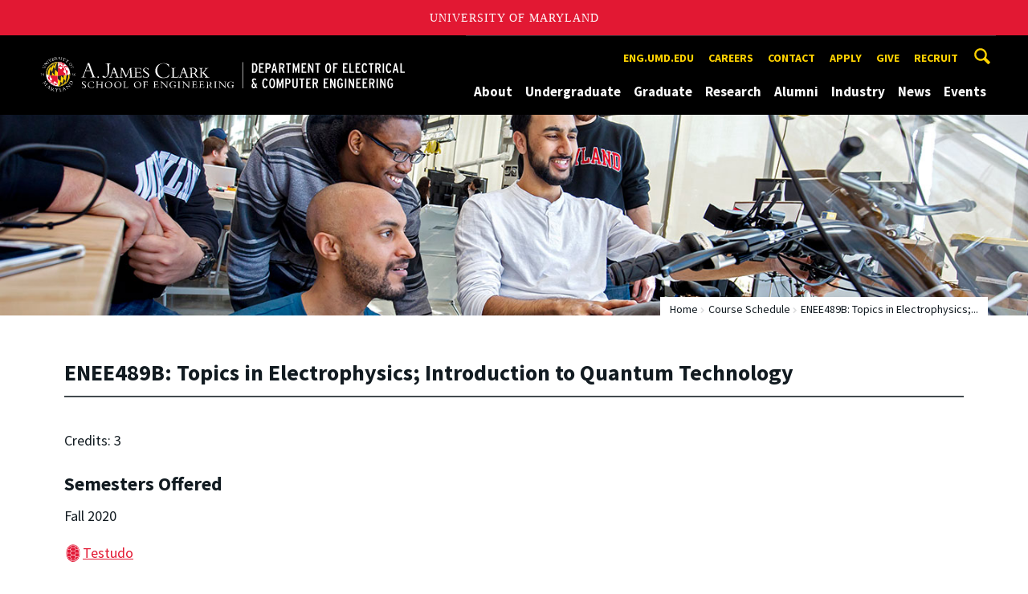

--- FILE ---
content_type: image/svg+xml
request_url: https://ece.umd.edu/sites/ece.umd.edu/themes/engrdept_sub_ece/imgs/logo-ece.svg
body_size: 19444
content:
<?xml version="1.0" encoding="utf-8"?>
<!-- Generator: Adobe Illustrator 17.1.0, SVG Export Plug-In . SVG Version: 6.00 Build 0)  -->
<!DOCTYPE svg PUBLIC "-//W3C//DTD SVG 1.1//EN" "http://www.w3.org/Graphics/SVG/1.1/DTD/svg11.dtd">
<svg version="1.1" xmlns="http://www.w3.org/2000/svg" xmlns:xlink="http://www.w3.org/1999/xlink" x="0px" y="0px"
	 viewBox="0 0 403 41.8" enable-background="new 0 0 403 41.8" xml:space="preserve">
<g id="Layer_4" display="none">
	<rect display="inline" width="387.8" height="41.8"/>
</g>
<g id="Layer_2">
	<g id="Layer_2_1_">
		<rect x="223.6" y="7.5" fill="#FFFFFF" width="0.6" height="29"/>
	</g>
	<g id="Layer_1_1_">
		<title>LOGO@2x</title>
		<desc>Created with Sketch.</desc>
		<g id="Symbols_1_">
			<g id="LOGO_1_">
				<g>
					<g id="Group-64_1_" transform="translate(80.557377, 12.305325)">
						<path id="Fill-1_1_" fill="#FEFEFE" d="M-34.5,22.1c0.2,1,1,1.6,2,1.6c0.7,0,1.6-0.5,1.6-1.4c0-1.7-3.6-2.1-3.6-4.1
							c0-0.9,0.9-1.7,2-1.7c0.9,0,1.1,0.3,1.6,0.3c0.1,0,0.1,0,0.2-0.1h0.2l0.2,1.4h-0.2c-0.3-0.8-1-1.3-1.8-1.3s-1.2,0.5-1.2,1.1
							c0,1.7,3.6,2,3.6,4.2c0,1.1-1,2-2.3,2c-0.6,0-1.4-0.3-1.6-0.3s-0.2,0.1-0.2,0.1h-0.2l-0.2-1.8L-34.5,22.1L-34.5,22.1z"/>
						<path id="Fill-3_1_" fill="#FEFEFE" d="M-29.9,4.1l2.2-6.3l0.1,0.1l2.4,6.4h-4.8L-29.9,4.1z M-35.4,12v0.2h5.6V12h-0.3
							c-1.1,0-2.2-0.1-2.2-1.1c0-0.3,0.2-0.9,0.4-1.3V9.5c0.1-0.1,0.1-0.2,0.1-0.3l1.4-4.1h5.5l0,0l1.8,4.8c0.1,0.3,0.3,0.6,0.3,1
							c0,0.9-0.6,1-2.1,1h-0.5v0.2h6.6v-0.2c-1.1,0-1.8-0.3-2.3-1.7l-5.2-14.1h-1.9l0.2,0.5v0.1l-4.7,12.8
							C-33.6,11.6-33.8,12-35.4,12L-35.4,12z"/>
						<path id="Fill-5_1_" fill="#FEFEFE" d="M-15.5,11.8c0,0.5-0.4,0.8-0.9,0.8c-0.5,0-0.9-0.3-0.9-0.8s0.4-0.8,0.9-0.8
							C-15.9,10.9-15.5,11.3-15.5,11.8"/>
						<path id="Fill-7_1_" fill="#FEFEFE" d="M-2.3-3.3v-0.2h-6.1v0.2h0.1c1.9,0,2.2,0.6,2.2,2.9v8c0,2.6-0.7,3.9-2.2,3.9
							c-0.6,0-1.1-0.4-1.6-0.6c-0.4-0.3-0.7-0.6-1.1-0.6c-0.5,0-0.7,0.4-0.7,0.9c0,0.7,1,1.3,2.3,1.3c3,0,5.1-3.4,5.1-8.4v-5.3
							C-4.3-2.8-3.8-3.2-2.3-3.3"/>
						<path id="Fill-9_1_" fill="#FEFEFE" d="M0.8,2.9l-1.4,4h2.9L0.8,2.9z M-0.9,7.6l-1,2.7c-0.1,0.3-0.3,0.8-0.3,1.1
							c0,0.5,0.5,0.6,1.4,0.6h0.3v0.3h-3.9V12c1.1,0,1.3-0.2,1.8-1.7l3.1-8.5L0.3,1.4h1.5l3.5,9.5C5.6,11.8,6,12,6.8,12v0.3H2.2V12
							h0.5C3.6,12,4,11.8,4,11.3c0-0.3-0.1-0.6-0.2-0.7L2.7,7.5h-3.6V7.6z"/>
						<path id="Fill-11_1_" fill="#FEFEFE" d="M14.1,12.3L9.8,3.2H9.7l-0.5,7.7c-0.1,0.9,0.6,1,1.4,1.1v0.3H7.1V12
							c1.2,0,1.4-0.3,1.5-1.8L9,3.5C9.1,2.4,9.1,2.1,8,2V1.7h2.5l4.1,8.6l4.1-8.6h2.5V2C20.3,2.1,20,2.1,20,2.6l0.6,7.8
							c0.1,1.6,0.2,1.6,1.5,1.6v0.3h-4.4V12c0.7,0,1.6-0.2,1.5-1.1l-0.5-7.7h-0.1l-4.2,9.1C14.5,12.3,14.1,12.3,14.1,12.3z"/>
						<path id="Fill-13_1_" fill="#FEFEFE" d="M30.2,8.4h-0.3c-0.1-1.2-0.5-1.4-1.1-1.4h-2.9v3.6c0,0.7,0.3,0.9,0.9,0.9h2.6
							c1.1,0,1.6-0.5,2-1.9h0.3l-0.3,2.5h-8.9v-0.3H23c1.4,0,1.6-0.4,1.6-1.4V3.3c0-0.9-0.2-1.4-1.4-1.4h-0.4V1.7h8.1L31,4h-0.4
							c-0.2-1.5-0.6-1.8-1.3-1.8h-3.6v4.3h3c0.6,0,0.9-0.3,1-1.3h0.3L30.2,8.4L30.2,8.4z"/>
						<path id="Fill-15_1_" fill="#FEFEFE" d="M33.4,9.7c0.3,1.6,1.6,2.4,2.9,2.4c1.1,0,2.3-0.6,2.3-2c0-2.5-5.5-3.2-5.5-6.2
							c0-1.4,1.3-2.5,3-2.5c1.4,0,1.7,0.5,2.3,0.5c0.1,0,0.2-0.1,0.3-0.2h0.3l0.3,2.2h-0.3c-0.5-1.2-1.6-2-2.7-2
							c-1.1,0-1.9,0.6-1.9,1.6c0,2.4,5.5,3.1,5.5,6.2c0,1.7-1.5,2.9-3.4,2.9c-0.9,0-2.1-0.5-2.4-0.5c-0.2,0-0.3,0.1-0.3,0.2h-0.3
							l-0.3-2.6C33.2,9.7,33.4,9.7,33.4,9.7z"/>
						<path id="Fill-17_1_" fill="#FEFEFE" d="M61,12c0.6-0.9,1.1-2.4,1.5-3.4h-0.2c-1.4,2.5-3.5,3.8-6.3,3.8
							c-4.1,0-7.2-3.6-7.2-8.2c0-4.5,2.8-7.6,7-7.6c2.8,0,4.9,1.6,5.9,4h0.2l-0.2-3.4h-0.2c-0.1,0.1-0.3,0.2-0.5,0.2
							c-0.3,0-0.6-0.1-1-0.3c-0.9-0.3-2.1-0.7-4.3-0.7c-5.2,0-9,3.6-9,8.4c0,4.7,3.6,8.1,8.7,8.1c1.6,0,2.6-0.3,3.4-0.5
							c0.6-0.2,1.1-0.3,1.8-0.3C60.8,11.9,60.9,11.9,61,12"/>
						<path id="Fill-19_1_" fill="#FEFEFE" d="M71.6,12.3h-7.5V12h0.6c0.7,0,1-0.3,1-1.1V3.3c0-0.9-0.3-1.3-1.3-1.3h-0.2V1.7h5v0.3
							h-0.6c-1.1,0-1.4,0.1-1.4,1.2v7.9c0,0.5,0.2,0.6,0.6,0.6h2.5c1,0,1.3-0.4,2.4-1.9h0.3L71.6,12.3z"/>
						<path id="Fill-21_1_" fill="#FEFEFE" d="M77.7,2.9l-1.4,4h2.9L77.7,2.9z M76,7.6l-1,2.7c-0.1,0.3-0.3,0.8-0.3,1.1
							c0,0.5,0.5,0.6,1.4,0.6h0.3v0.3h-3.9V12c1.1,0,1.3-0.2,1.8-1.7l3.1-8.5l-0.2-0.4h1.5l3.5,9.5c0.3,0.9,0.7,1.1,1.6,1.1v0.3
							h-4.6V12h0.5c0.9,0,1.3-0.1,1.3-0.6c0-0.3-0.1-0.6-0.2-0.7l-1.1-3.2H76V7.6z"/>
						<path id="Fill-23_1_" fill="#FEFEFE" d="M87.1,7.5h0.6c0.7,0,1.3,0,1.9-0.2c1.1-0.3,1.6-1.7,1.6-2.7c0-0.6-0.2-1.9-1.4-2.4
							c-0.8-0.4-1.9-0.4-2.8-0.3L87.1,7.5L87.1,7.5z M94.6,12.6c-1.3,0-2.3-0.2-3.8-2.6c-0.2-0.3-1.1-1.9-1.4-2.1h-2.2v2.3
							c0,1.5,0.1,1.9,1.8,1.9v0.3h-4.8v-0.3c1.6,0,1.6-0.5,1.6-1.9V3.3c0-0.9-0.3-1.2-1.7-1.2V1.7c1.4-0.1,2.9-0.2,4.3-0.2
							c1.3,0,2.1,0.2,2.8,0.5c0.7,0.3,1.7,1.1,1.7,2.5c0,0.5-0.2,2-2.2,2.8l2,3.2c0.7,1.2,1.3,1.7,1.9,1.7L94.6,12.6L94.6,12.6z"/>
						<path id="Fill-25_1_" fill="#FEFEFE" d="M101.5,12.3V12c0.7,0,1.1-0.2,1.1-0.5c0-0.3-0.4-0.9-2.1-2.6
							c-1.4-1.4-1.8-1.7-2.5-1.6v3.2c0,1.1,0.3,1.4,1.4,1.4h0.2v0.3h-4.6V12h0.3c1.1,0,1.4-0.4,1.4-1.3V3.3c0-1-0.5-1.2-1.4-1.2
							h-0.3V1.7h4.5v0.3h-0.2c-1,0-1.4,0.3-1.4,1.4v3.7c0.6-0.1,1.1-0.4,1.9-1.1c1.3-1.3,2.4-2.9,2.4-3.4c0-0.4-0.3-0.6-1.1-0.6V1.7
							h4.4v0.3c-1.2,0-1.7,0.2-2.2,0.7s-1.6,2.7-3.3,4.1c0.3,0.1,0.6,0.3,1.4,1c1.8,1.8,2.7,3.2,3.3,3.7c0.3,0.3,0.7,0.5,1.9,0.5
							v0.3L101.5,12.3L101.5,12.3z"/>
						<path id="Fill-27_1_" fill="#FEFEFE" d="M-21.4,18.5c-0.4-1-1.3-1.8-2.6-1.8c-1.9,0-3,1.4-3,3.3c0,2.1,1.5,3.6,3.2,3.6
							c0.9,0,2-0.3,2.8-1.7h0.2c-0.2,0.5-0.5,1.2-0.7,1.7c-0.7-0.1-1.2,0.3-2.5,0.3c-2.3,0-3.9-1.6-3.9-3.6c0-2.2,1.7-3.8,4-3.8
							c1.4,0,2,0.5,2.4,0.5c0.1,0,0.2-0.1,0.2-0.1h0.2l0.1,1.7C-21.2,18.5-21.4,18.5-21.4,18.5z"/>
						<path id="Fill-29_1_" fill="#FEFEFE" d="M-17.2,20.4v2.1c0,0.7,0.2,1,0.9,1h0.1v0.2h-2.8v-0.2h0.1c0.6,0,0.9-0.2,0.9-0.8v-5
							c0-0.6-0.2-0.7-0.8-0.8v-0.2h2.7v0.2c-0.8,0-0.9,0.2-0.9,1.1v2h4.4v-2.2c0-0.6-0.2-0.8-0.9-0.8h-0.2v-0.2h2.9v0.2
							c-0.6,0-0.9,0.2-0.9,0.9v4.7c0,0.8,0.2,1,0.9,1h0.1v0.2H-14v-0.2h0.3c0.7,0,0.9-0.3,0.9-0.9v-2.3L-17.2,20.4L-17.2,20.4z"/>
						<path id="Fill-31_1_" fill="#FEFEFE" d="M-5.2,16.8c-2,0-2.8,1.9-2.8,3.2c0,2.1,1.4,3.6,3.2,3.6S-2,21.9-2,20.4
							C-2,18.3-3.3,16.8-5.2,16.8 M-4.9,24C-7.1,24-9,22.5-9,20.4c0-2.2,1.7-3.9,4.1-3.9c2.1,0,4,1.5,4,3.5C-0.9,22.3-2.8,24-4.9,24
							"/>
						<path id="Fill-33_1_" fill="#FEFEFE" d="M5.2,16.8c-2,0-2.8,1.9-2.8,3.2c0,2.1,1.4,3.6,3.2,3.6s2.7-1.7,2.7-3.2
							C8.4,18.3,7.1,16.8,5.2,16.8 M5.4,24c-2.2,0-4.1-1.4-4.1-3.6c0-2.2,1.7-3.9,4.1-3.9c2.1,0,4,1.5,4,3.5C9.4,22.3,7.6,24,5.4,24
							"/>
						<path id="Fill-35_1_" fill="#FEFEFE" d="M16.2,23.7h-5v-0.2h0.4c0.5,0,0.7-0.2,0.7-0.7v-5.1c0-0.6-0.2-0.9-0.9-0.9h-0.2v-0.2
							h3.3v0.2h-0.5c-0.7,0-0.9,0.1-0.9,0.7v5.3c0,0.3,0.1,0.5,0.5,0.5h1.7c0.6,0,0.9-0.3,1.6-1.3h0.2L16.2,23.7z"/>
						<path id="Fill-37_1_" fill="#FEFEFE" d="M27,16.8c-2,0-2.8,1.9-2.8,3.2c0,2.1,1.4,3.6,3.2,3.6c1.8,0,2.7-1.7,2.7-3.2
							C30.1,18.3,28.8,16.8,27,16.8 M27.2,24c-2.2,0-4.1-1.4-4.1-3.6c0-2.2,1.7-3.9,4.1-3.9c2.1,0,4,1.5,4,3.5
							C31.2,22.3,29.4,24,27.2,24"/>
						<path id="Fill-39_1_" fill="#FEFEFE" d="M38.1,21h-0.2c0-0.6-0.3-0.9-0.8-0.9H35v2.5c0,0.6,0.1,0.9,1,0.9v0.2h-2.8v-0.2
							c0.7-0.1,0.8-0.2,0.8-1.1V18c0-0.7-0.1-1-0.8-1.1v-0.2h5.1v1.4h-0.2c0-0.6-0.2-0.9-0.9-0.9H35v2.7h2.2c0.5,0,0.6-0.2,0.6-0.7
							h0.2L38.1,21L38.1,21z"/>
						<path id="Fill-41_1_" fill="#FEFEFE" d="M49.3,21.1h-0.2c-0.1-0.8-0.3-0.9-0.7-0.9h-1.9v2.4c0,0.6,0.2,0.6,0.6,0.6h1.8
							c0.7,0,1-0.3,1.3-1.3h0.2l-0.2,1.7h-6v-0.3h0.3c0.9,0,1-0.3,1-0.9v-4.8c0-0.6-0.2-0.9-0.9-0.9h-0.3v-0.2h5.4l0.1,1.6h-0.2
							c-0.2-1-0.5-1.1-0.8-1.1h-2.4v2.8h2c0.4,0,0.6-0.2,0.6-0.9h0.2L49.3,21.1L49.3,21.1z"/>
						<path id="Fill-43_1_" fill="#FEFEFE" d="M59.6,23.8l-5.8-6.2v4.9c0,0.8,0.2,1,1.1,1v0.2h-2.6v-0.2h0.1c0.7,0,0.9-0.2,0.9-0.7
							v-5.6c-0.3-0.2-0.6-0.3-0.9-0.3v-0.2h1.8l5.3,5.6v-4.5c0-0.7-0.2-0.8-1.1-0.8v-0.2H61v0.2c-0.8,0-1,0.2-1,0.6V24h-0.4V23.8z"
							/>
						<path id="Fill-45_1_" fill="#FEFEFE" d="M69,23.2c-1.1,0.6-2.5,0.7-3,0.7c-2.5,0-3.6-1.9-3.6-3.6c0-1.7,1.1-3.8,3.9-3.8
							c1.2,0,2,0.4,2.2,0.4c0.1,0,0.2,0,0.3-0.1h0.2v1.9h-0.2c-0.3-1.4-1.3-1.9-2.3-1.9c-2,0-3,1.7-3,3.5c0,2.4,1.6,3.4,2.9,3.4
							c0.5,0,1.1-0.1,1.7-0.5v-1.4c0-0.6-0.2-0.9-0.9-0.9h-0.5v-0.2h3V21C69.2,21,69,21.2,69,21.7L69,23.2L69,23.2z"/>
						<path id="Fill-47_1_" fill="#FEFEFE" d="M74.3,23.7h-2.8v-0.2c0.7-0.1,0.8-0.2,0.8-1v-4.9c0-0.6-0.2-0.7-0.8-0.8v-0.2h2.8v0.2
							c-0.7,0-0.9,0.2-0.9,0.9v4.8c0,0.6,0.2,0.9,0.9,0.9V23.7z"/>
						<path id="Fill-49_1_" fill="#FEFEFE" d="M83.7,23.8l-5.8-6.2v4.9c0,0.8,0.2,1,1.1,1v0.2h-2.6v-0.2h0.1c0.7,0,0.9-0.2,0.9-0.7
							v-5.6c-0.3-0.2-0.6-0.3-0.9-0.3v-0.2h1.8l5.2,5.6v-4.5c0-0.7-0.2-0.8-1.1-0.8v-0.2h2.6v0.2c-0.8,0-1,0.2-1,0.6V24h-0.3V23.8z"
							/>
						<path id="Fill-51_1_" fill="#FEFEFE" d="M91.9,21.1h-0.2c-0.1-0.8-0.3-0.9-0.7-0.9H89v2.4c0,0.6,0.2,0.6,0.6,0.6h1.8
							c0.7,0,1-0.3,1.3-1.3H93l-0.2,1.7h-6v-0.3h0.3c0.9,0,1-0.3,1-0.9v-4.8c0-0.6-0.2-0.9-0.9-0.9h-0.3v-0.2h5.4l0.1,1.6h-0.2
							c-0.2-1-0.5-1.1-0.8-1.1h-2.4v2.8h2c0.4,0,0.6-0.2,0.6-0.9h0.2L91.9,21.1L91.9,21.1z"/>
						<path id="Fill-53_1_" fill="#FEFEFE" d="M99.9,21.1h-0.2c-0.1-0.8-0.3-0.9-0.7-0.9H97v2.4c0,0.6,0.2,0.6,0.6,0.6h1.8
							c0.7,0,1-0.3,1.3-1.3h0.2l-0.2,1.7h-6v-0.3h0.3c0.9,0,1-0.3,1-0.9v-4.8c0-0.6-0.2-0.9-0.9-0.9h-0.4v-0.2h5.4l0.1,1.6h-0.2
							c-0.2-1-0.5-1.1-0.8-1.1h-2.4v2.8h2c0.4,0,0.6-0.2,0.6-0.9h0.2L99.9,21.1L99.9,21.1z"/>
						<path id="Fill-55_1_" fill="#FEFEFE" d="M104.8,20.6h0.5c0.5,0,0.9,0,1.3-0.1c0.7-0.2,1-1.1,1-1.8c0-0.5-0.2-1.3-0.9-1.7
							c-0.6-0.3-1.3-0.2-1.9-0.2V20.6L104.8,20.6z M109.8,23.9c-0.8,0-1.6-0.2-2.5-1.7c-0.2-0.2-0.7-1.3-0.9-1.4h-1.5v1.6
							c0,1,0.1,1.3,1.2,1.3v0.2h-3.2v-0.2c1.1,0,1.1-0.3,1.1-1.3v-4.6c0-0.6-0.2-0.7-1.1-0.7v-0.2c0.9-0.1,1.9-0.1,2.9-0.1
							c0.9,0,1.4,0.1,1.9,0.3c0.5,0.2,1.1,0.7,1.1,1.7c0,0.3-0.1,1.4-1.5,1.9l1.4,2.1c0.5,0.8,0.9,1.1,1.3,1.1L109.8,23.9
							L109.8,23.9z"/>
						<path id="Fill-57_1_" fill="#FEFEFE" d="M114.6,23.7h-2.8v-0.2c0.7-0.1,0.8-0.2,0.8-1v-4.9c0-0.6-0.2-0.7-0.8-0.8v-0.2h2.8
							v0.2c-0.7,0-0.9,0.2-0.9,0.9v4.8c0,0.6,0.2,0.9,0.9,0.9V23.7z"/>
						<path id="Fill-59_1_" fill="#FEFEFE" d="M123.9,23.8l-5.8-6.2v4.9c0,0.8,0.2,1,1.1,1v0.2h-2.6v-0.2h0.1c0.7,0,0.9-0.2,0.9-0.7
							v-5.6c-0.3-0.2-0.6-0.3-0.9-0.3v-0.2h1.8l5.3,5.6v-4.5c0-0.7-0.2-0.8-1.1-0.8v-0.2h2.6v0.2c-0.8,0-1,0.2-1,0.6V24h-0.4V23.8z"
							/>
						<g id="Group-63_1_" transform="translate(294.816593, 37.090909)">
							<g id="Clip-62_1_">
							</g>
							<defs>
								<filter id="Adobe_OpacityMaskFilter" filterUnits="userSpaceOnUse" x="-168.6" y="-20.5" width="7.5" height="7.4">
									<feColorMatrix  type="matrix" values="1 0 0 0 0  0 1 0 0 0  0 0 1 0 0  0 0 0 1 0"/>
								</filter>
							</defs>
							<mask maskUnits="userSpaceOnUse" x="-168.6" y="-20.5" width="7.5" height="7.4" id="mask-2_2_">
								<g filter="url(#Adobe_OpacityMaskFilter)">
									<polygon id="path-1_2_" fill="#FFFFFF" points="-161.2,-13.1 -161.2,-20.6 -168.6,-20.6 -168.6,-13.1 									"/>
								</g>
							</mask>
							<path id="Fill-61_1_" mask="url(#mask-2_2_)" fill="#FEFEFE" d="M-162-13.8c-1.1,0.6-2.5,0.7-3,0.7c-2.5,0-3.6-1.9-3.6-3.6
								c0-1.7,1.1-3.8,3.9-3.8c1.2,0,2,0.4,2.2,0.4c0.1,0,0.2,0,0.3-0.1h0.2v1.9h-0.2c-0.3-1.4-1.3-1.9-2.3-1.9c-2-0.1-3,1.6-3,3.4
								c0,2.4,1.6,3.4,2.9,3.4c0.5,0,1.1-0.1,1.7-0.5v-1.4c0-0.6-0.2-0.9-0.9-0.9h-0.5v-0.2h3v0.2c-0.6,0.1-0.7,0.2-0.7,0.7
								L-162-13.8L-162-13.8z"/>
						</g>
					</g>
					<path id="Fill-65_1_" fill="#FFFFFF" d="M6.5,20.7c0,7.5,6,13.5,13.3,13.5l0,0c7.4,0,13.3-6,13.3-13.5l0,0
						c0-7.5-6-13.5-13.3-13.5l0,0C12.5,7.2,6.5,13.2,6.5,20.7"/>
					<g id="Group-168_1_" transform="translate(0.000000, 0.045584)">
						<path id="Fill-67_1_" fill="#D1D2D4" d="M19.8,7.3c-7.2,0-13.2,6-13.2,13.3s6,13.4,13.2,13.4c7.2,0,13.2-6,13.2-13.3
							S27,7.3,19.8,7.3 M19.8,34.2c-7.4,0-13.3-6.1-13.3-13.6s6-13.5,13.3-13.5s13.3,6,13.3,13.5S27.1,34.2,19.8,34.2"/>
						<path id="Fill-69_1_" fill="#FFD200" d="M33.1,20.4c0,0.1-0.2,0.3-0.5,0.5l0,0c-0.3,0.2-0.8,0.4-1.4,0.6s-1.4,0.3-2.2,0.5
							c-0.8,0.1-1.8,0.2-2.8,0.3l0,0c-1.3,0.1-2.1,0.2-3.2,0.2c-1.1-0.1-2.2-0.1-3.3-0.1c0,0.2,0,0.3,0,0.5c0,1,0,2,0,3
							c0,5.2,0.1,5.2,0.2,8.3c7.3,0,13.2-6,13.2-13.4C33.1,20.7,33.1,20.5,33.1,20.4"/>
						<path id="Fill-71_1_" fill="#221F20" d="M19.6,22.9c0,1,0,2,0,3c2.1,2,2.1,2,3,2.9c0.2-1.7,0.4-3.7,0.4-6c0-0.2,0-0.3,0-0.5
							c-1.3,0.1-2.2,0.1-3.3,0.1C19.6,22.5,19.6,22.7,19.6,22.9"/>
						<path id="Fill-73_1_" fill="#221F20" d="M24.4,31.1c-0.5-0.7-0.9-1.3-1.9-2.3c-0.5,3.3-1.3,5.3-2.2,5.3c0.1,0,0.2,0,0.3,0
							c0.1,0,0.2,0,0.3,0C22.4,33.9,23.6,32.9,24.4,31.1"/>
						<path id="Fill-75_1_" fill="#221F20" d="M25.9,25.6c0,0-0.7,4-1.5,5.5c0.5,0.8,0.5,1.1,0.3,1.7c1.3-1,2.4-2.5,3.1-4.4
							C27.3,27.4,27,26.9,25.9,25.6"/>
						<path id="Fill-77_1_" fill="#221F20" d="M22.1,33.9c0.3-0.1,0.3-0.1,0.8-0.2l0.3-0.1c1-0.3,1.1-0.5,1.4-0.9
							c-0.9,0.6-1.8,1.1-2.9,1.3L22.1,33.9z"/>
						<path id="Fill-79_1_" fill="#221F20" d="M28.1,30.6c1.9-2.2,3.1-5.3,3.1-8.8c0-0.2,0-0.3,0-0.5c-0.6,0.2-1.4,0.3-2.2,0.5
							c0,0.2,0,0.3,0,0.5c0,2.3-0.4,4.4-1.1,6.1C28.2,29.4,28.2,29.8,28.1,30.6"/>
						<path id="Fill-81_1_" fill="#221F20" d="M26.1,22.1c-1.3,0.1-2.1,0.2-3.2,0.2c1.8,1.9,2.2,2.4,3,3.2c0.1-0.9,0.2-2,0.2-3
							C26.1,22.4,26.1,22.2,26.1,22.1"/>
						<path id="Fill-83_1_" fill="#221F20" d="M16.9,8c0.7-0.3,1.4-0.6,2.9-0.7C18.8,7.3,17.8,7.6,16.9,8"/>
						<path id="Fill-85_1_" fill="#E21933" d="M28.7,21.8c-0.7-0.1-1.3-1.3-1-2.5c-1,0.6-2-0.7-1.9-2c0.1-0.6,0.6-1.3,1.3-1
							c-0.3-1.1-0.7-2.1-1.1-3.1c-0.6,0.1-1.4,0.2-2.2,0.2c0.7,1.1,0,2.1-1,1.9c-0.7-0.1-1.4-0.9-1.2-1.8c-0.6,0.4-1.8,0.3-1.9-1
							c-0.1,2.8-0.1,6.2-0.1,9.8c3.5,0.1,7.6-0.3,9.3-0.6l0,0C28.8,21.8,28.8,21.8,28.7,21.8"/>
						<path id="Fill-87_1_" fill="#E21933" d="M11.3,24.5c1-0.4,2.2,1.3,1.8,2.5c-0.2,0.6-0.7,0.6-1.3,0.4c0.3,1,0.6,1.9,1.1,2.8
							c0.7,0.1,1.5,0.2,2.3,0.2c-0.6-0.9-0.1-1.6,0.7-1.6c0.7,0.1,1.8,0.7,1.6,1.6c0.7-0.3,1.9-0.1,2,0.9c-0.1-2-0.1-4.9-0.1-8.4
							c0-0.2,0-0.3,0-0.5c-1.1,0-2.2-0.1-3.3-0.1c-2.4-0.1-4-0.2-6-0.6l0,0C11.3,22.1,11.6,23.6,11.3,24.5"/>
						<path id="Fill-89_1_" fill="#E21933" d="M26.1,12.1L26.1,12.1C26.1,12.1,26.1,12.1,26.1,12.1L26.1,12.1L26.1,12.1
							c0.2,0,0.3-0.1,0.4-0.1c0.7-0.2,2.5-0.6,2.5-1c0,0,0.6,0.6,1.1,1.7c0.1,0.1,0.1,0.2,0.2,0.3c0.1,0.2,0.1,0.4,0.1,0.5
							c0,0.3-0.2,0.3-0.4,0.2h-0.1c-0.6-0.3-0.9-0.9-1-1.2c-0.3,0.1-0.9,0.4-1.4,0.5c-0.1,0-0.2,0.1-0.2,0.1c0.6,0.9,1.1,2,1.5,3.2
							c0.6-0.7,1.7,0.6,1.8,1.8c0.1,0.7-0.3,1.4-0.9,1.1c0.6,1,0.4,2.4-0.6,2.8C28.8,18.5,28.2,15.6,26.1,12.1L26.1,12.1"/>
						<path id="Fill-91_1_" fill="#E21933" d="M26.1,12.1L26.1,12.1c-1.7-2.6-3-3.6-4.7-4.3c-0.3-0.1-1.5-0.6-1.6-0.6l0,0
							c0.3,0.5,0.9,0.8,1,0.8c-0.1,0.2,0,0.5,0.6,0.9C21.5,9,21.6,9,21.7,9.1c0.9,0.5,1,0.1,1.1-0.1l0,0c0.3,0.2,0.7,0.6,1.3,1.3
							c0.3,0.4,0.6,0.7,0.9,1.1c-0.6,0.1-1.2,0.1-1.9,0.2c-0.1-0.9-0.6-1.3-1-1.4c-0.8-0.3-1.1,0.6-0.7,1.4c-0.6-0.4-1.4-0.1-1.6,1
							C22.3,12.5,24.1,12.4,26.1,12.1L26.1,12.1L26.1,12.1"/>
						<path id="Fill-93_1_" fill="#E21933" d="M26.2,9.6c0,0,0-0.1,0-0.1s0.1-0.1,0.1-0.1s0-0.1,0.1-0.1c0.1-0.1,0.6-0.1,1.7,0.6
							c-2.3-1.8-4.8-2.6-6.9-2.8c-0.3-0.1-0.8-0.1-0.8-0.1c0.6,0.1,1.1,0.2,1.2,0.3c0.1,0.1,0.2,0.1,0.2,0.1l0,0
							c0.1,0,0.3,0.1,0.5,0.1c0.2,0.1,0.6,0.2,0.8,0.3c0.3,0.2,0.7,0.5,0.7,0.6c-0.1,0.1-0.1,0.1-0.3,0c0.7,0.6,1.9,1.7,2.6,2.4
							c0.5-0.1,1.1-0.2,1.4-0.3C27.5,10.9,26.5,10.1,26.2,9.6"/>
						<path id="Fill-95_1_" fill="#E21933" d="M12.8,30.8c-1.1-0.2-1.8-0.4-2.2-0.6c-0.1-0.1-0.1-0.1-0.1-0.1s-0.6-0.6-1.2-1.4
							c-0.4-0.6-0.7-1.1-0.7-1.2c0,0,0.1,0,0.2,0c0.6,0.2,1.6,1.9,1.6,1.9c0.4,0.2,0.8,0.3,1.4,0.4c-0.6-0.8-1-1.8-1.4-2.8
							c-0.8,0.5-1.9-1.8-1.6-2.8c0.1-0.2,0.3-0.6,0.8-0.2c-0.5-1-0.3-2.5,0.7-2.5C10.3,25,10.7,27.8,12.8,30.8"/>
						<path id="Fill-97_1_" fill="#E21933" d="M19.7,31.5c-0.1,0.5-0.7,0.9-1.7,0.6c0.5,0.6,0.1,1-0.7,0.9c-0.6-0.1-1.3-0.6-1.3-1
							c-0.7-0.1-1.4-0.1-2-0.2c0.6,0.6,1.1,1.2,1.9,1.6c0.1-0.1,0.2,0,0.6,0.1c0.5,0.2,1,0.5,1.5,0.6H18c-0.4-0.1-0.5-0.1-0.7-0.1
							c-1-0.2-2.7-0.7-4.4-3l0,0l0,0C14.9,31.2,16.9,31.4,19.7,31.5C19.7,31.4,19.7,31.4,19.7,31.5"/>
						<path id="Fill-99_1_" fill="#FFD200" d="M19.8,7.2c-7.1,0-13.1,5.9-13.2,13.2l0,0c0,0,0.1,0.2,0.3,0.3l0,0l0,0
							c0.3,0.2,0.7,0.4,1.2,0.5c0.6,0.2,1.4,0.3,2,0.5l0,0c2,0.3,3.6,0.5,6,0.6c1.1,0.1,2.2,0.1,3.3,0.1c0-0.6,0-4.5,0-8.3
							c0-0.5,0-1,0-1.5C19.7,10.1,19.7,7.6,19.8,7.2"/>
						<path id="Fill-101_1_" fill="#221F20" d="M26.1,32.5c-0.7,0.5-0.9,0.5-1.9,0.9c-0.3,0.1-0.6,0.2-0.8,0.3
							c1.8-0.5,4.3-2.5,4.7-3c-0.2,0.5-0.4,0.8-0.9,1.3C27,31.9,26.4,32.3,26.1,32.5"/>
						<path id="Fill-103_1_" fill="#221F20" d="M8.2,21.3C7.6,21.2,7.3,21,7,20.8c0.2-4.8,2.8-9.2,6.7-11.5
							c-0.9,0.8-1.3,1.3-1.8,2.4C9.7,14.2,8.2,17.6,8.2,21.3"/>
						<path id="Fill-105_1_" fill="#221F20" d="M13.6,9.2c1-0.7,1.6-1.2,3.1-1.6c1.1-0.3,2-0.4,3.1-0.4C17.6,7.3,15.5,8.1,13.6,9.2"
							/>
						<path id="Fill-107_1_" fill="#221F20" d="M13,22.1c-1-0.1-1.9-0.2-2.7-0.4c0.1-2.4,0.6-4.8,1.4-6.8c0.3,1.4,0.6,2.1,1.6,3.7
							C13,19.7,13,20.8,13,22.1"/>
						<path id="Fill-109_1_" fill="#221F20" d="M19.7,12.5c0,1.5,0,3-0.1,4.2c0,1.1,0,2,0,2.1c-1.3-1.4-2-2.1-3-3.4
							c0.6-4.2,1.8-7.5,3.2-8.2C19.7,7.6,19.7,10,19.7,12.5"/>
						<path id="Fill-111_1_" fill="#221F20" d="M15,12.3c-0.8,1.8-1.4,3.9-1.8,6.2c0.8,1.2,1.3,1.9,2.9,3.7c0-2.4,0.2-4.7,0.6-6.8
							C15.7,14.1,15.4,13.5,15,12.3"/>
						<path id="Fill-113_1_" fill="#221F20" d="M32.5,20.8c0,0.2,0,0.3,0,0.5c0,4.7-2.2,8.7-5.8,10.9l-0.1,0.1
							c1.7-1,3.8-2.8,5.2-5.7c1.4-2.9,1.3-6.1,1.3-6.1C33,20.6,32.8,20.7,32.5,20.8"/>
						<path id="Fill-115_1_" fill="#221F20" d="M16.9,8c-1.9,0.7-3.7,2.1-5.1,3.7c-0.4,1.2-0.4,1.9-0.2,3.2c0.9-2,2-3.8,3.4-5.1
							C15.5,9,15.8,8.5,16.9,8"/>
						<path id="Fill-117_1_" fill="#221F20" d="M15,12.4c-0.2-1.1-0.3-1.7,0.1-2.6c1.4-1.3,3-2.2,4.7-2.5C18,7.7,16.2,9.7,15,12.4"
							/>
						<path id="Fill-119_1_" fill="#FEFEFE" d="M5.1,11.9l-1.1-0.6c-0.2-0.1-0.3-0.3-0.2-0.5v-0.1l-0.2-0.1l-0.5,1l0.2,0.1v-0.1
							c0.1-0.2,0.2-0.3,0.3-0.3c0.1,0,0.2,0.1,0.3,0.1l0.9,0.5c0.7,0.3,0.6,0.9,0.4,1.3C5.1,13.8,4.9,14,4.6,14
							c-0.2,0-0.3-0.1-0.5-0.1L3,13.3c-0.2-0.1-0.2-0.2-0.1-0.5l0.1-0.1l-0.2-0.1l-0.6,1.1l0.2,0.1v-0.1c0.1-0.2,0.2-0.2,0.2-0.2
							s0.1,0,0.2,0.1l1.1,0.6c0.2,0.1,0.4,0.1,0.6,0.1c0.5,0,0.8-0.3,1.1-0.8C6,12.8,5.6,12.2,5.1,11.9"/>
						<path id="Fill-121_1_" fill="#FEFEFE" d="M6.5,7.6c0-0.1,0.1-0.2,0.2-0.3V7.2L6.6,7.1L5.8,8l0.1,0.1V8
							c0.2-0.2,0.2-0.2,0.3-0.2s0.1,0.1,0.2,0.1L7.7,9l-3,0.2L4.2,9.9L4.4,10V9.9c0.1-0.1,0.2-0.2,0.3-0.2l1.7,1.4
							c0.1,0.1,0.2,0.2,0,0.5l-0.1,0.1l0.1,0.1l0.7-0.9v-0.1v0.1c-0.2,0.2-0.2,0.2-0.3,0.2S6.7,11,6.6,11L5.2,9.8l3.3-0.2l0.1-0.1
							L6.7,7.7C6.5,7.6,6.5,7.6,6.5,7.6"/>
						<path id="Fill-123_1_" fill="#FEFEFE" d="M10,7.9C9.9,8,9.8,8,9.7,8C9.6,8,9.6,8,9.5,7.9L8.2,6.4C8.1,6.1,8.1,6,8.3,5.9h0.1
							L8.2,5.7L7.4,6.5l0.1,0.1h0.1c0.1-0.1,0.2-0.1,0.2-0.1c0.1,0,0.1,0.1,0.2,0.1l1.2,1.5c0.2,0.2,0.2,0.3,0,0.5l0,0l0.1,0.1
							l0.9-0.7H10L10,7.9z"/>
						<path id="Fill-125_1_" fill="#FEFEFE" d="M11.7,3.7L11.7,3.7l-0.1-0.2l-1,0.6l0.1,0.2h0.1c0.2-0.1,0.3-0.2,0.3-0.2
							c0.1,0,0.1,0,0.1,0.1c0,0.1,0.1,0.1,0.1,0.3l0.3,1.9L10,5.1C9.9,5,9.9,5,9.9,5c0-0.1,0.1-0.2,0.3-0.3h0.1l-0.1-0.2L8.9,5.2
							l0.2,0.1h0.1c0.1-0.1,0.2-0.1,0.2-0.1c0.1,0,0.2,0.1,0.3,0.2L11.8,7L12,6.8l-0.5-2.6C11.5,4,11.5,3.8,11.7,3.7"/>
						<path id="Fill-127_1_" fill="#FEFEFE" d="M15.4,4.4L15.4,4.4c0,0.5-0.1,0.6-0.3,0.6l-0.6,0.2c-0.1,0-0.1,0-0.1,0
							c-0.1,0-0.1,0-0.2-0.2l-0.3-0.9L14.5,4C14.6,4,14.6,4,14.6,4c0.1,0,0.1,0.1,0.2,0.2v0.1L15,4.2l-0.3-0.9l-0.2,0.1v0.1
							c0.1,0.3,0,0.3-0.1,0.4l-0.6,0.3l-0.3-1l0.9-0.3c0.1,0,0.1,0,0.1,0c0.1,0,0.2,0.1,0.3,0.3v0.1l0.1-0.1l-0.3-0.6l-2.1,0.7
							l0.1,0.2l0.1-0.1c0.1,0,0.1-0.1,0.2-0.1c0.1,0,0.2,0.1,0.2,0.2l0.6,1.8c0.1,0.1,0.1,0.2,0,0.3c-0.1,0.1-0.1,0.1-0.3,0.2
							l-0.1,0.1l0.1,0.2l2.3-0.8l-0.2-0.9L15.4,4.4z"/>
						<path id="Fill-129_1_" fill="#FEFEFE" d="M17.8,2.7c0,0.2,0,0.4-0.1,0.6c-0.1,0.2-0.3,0.2-0.6,0.3H17c-0.1,0-0.1,0-0.2,0
							l-0.2-1.4c0.1,0,0.1,0,0.2-0.1C17.5,2,17.8,2.2,17.8,2.7L17.8,2.7z M19.6,4.4c-0.3,0-0.6-0.1-0.9-0.3l-0.4-0.3
							c-0.2-0.2-0.4-0.3-0.6-0.4c0.3-0.2,0.5-0.5,0.5-0.8c-0.1-0.6-0.6-0.7-1.3-0.7c-0.3,0.1-0.4,0.1-0.6,0.1c-0.1,0-0.1,0-0.2,0.1
							c-0.2,0-0.3,0.1-0.4,0.1h-0.1v0.2h0.2c0.1,0,0.1,0,0.1,0c0.2,0,0.2,0.1,0.2,0.3l0.2,1.9c0.1,0.3,0,0.4-0.3,0.4h-0.1V5l1.3-0.2
							V4.6h-0.2c0,0,0,0-0.1,0c-0.2,0-0.2-0.1-0.3-0.3l-0.1-0.7c0.1,0,0.1,0,0.2,0c0.1,0,0.2,0,0.3-0.1l0,0c0.1,0.1,0.2,0.2,0.5,0.3
							l0.3,0.3c0.5,0.4,0.6,0.5,1.5,0.4h0.1L19.6,4.4L19.6,4.4z"/>
						<g id="Group-133_1_" transform="translate(35.242822, 0.000000)">
							<g id="Clip-132_1_">
							</g>
							<defs>
								<filter id="Adobe_OpacityMaskFilter_1_" filterUnits="userSpaceOnUse" x="-15.1" y="1.7" width="2" height="3">
									<feColorMatrix  type="matrix" values="1 0 0 0 0  0 1 0 0 0  0 0 1 0 0  0 0 0 1 0"/>
								</filter>
							</defs>
							<mask maskUnits="userSpaceOnUse" x="-15.1" y="1.7" width="2" height="3" id="mask-4_2_">
								<g filter="url(#Adobe_OpacityMaskFilter_1_)">
									<polygon id="path-3_2_" fill="#FFFFFF" points="-13.2,1.7 -15.1,1.7 -15.1,4.8 -13.2,4.8 									"/>
								</g>
							</mask>
							<path id="Fill-131_1_" mask="url(#mask-4_2_)" fill="#FEFEFE" d="M-13.9,3c-0.3-0.2-0.6-0.5-0.6-0.7c0-0.2,0.2-0.4,0.5-0.3
								c0.3,0,0.6,0.2,0.6,0.6l0,0h0.2l-0.1-0.7h-0.1l0,0h-0.1l0,0c-0.1,0-0.1,0-0.2-0.1c-0.1,0-0.2,0-0.5-0.1
								c-0.5,0-0.8,0.2-0.9,0.6c-0.1,0.5,0.3,0.7,0.7,1c0.3,0.3,0.6,0.5,0.6,0.8c-0.1,0.3-0.3,0.5-0.6,0.4c-0.4,0-0.6-0.3-0.7-0.6
								V3.8h-0.2l0.1,0.7h0.1l0,0l0.1-0.1l0,0c0,0,0.1,0,0.1,0.1c0.2,0.1,0.4,0.2,0.6,0.2c0.1,0,0.1,0,0.1,0l0,0
								c0.5,0,0.9-0.3,0.9-0.7C-13.2,3.6-13.5,3.2-13.9,3"/>
						</g>
						<path id="Fill-134_1_" fill="#FEFEFE" d="M23.2,2.2L23.2,2.2c0.3,0.1,0.3,0.2,0.3,0.3l-0.4,1.9C23,4.7,23,4.7,22.8,4.7
							c-0.1,0-0.1,0-0.1,0h-0.1l-0.1,0.2l1.1,0.3L23.8,5h-0.1c-0.2-0.1-0.2-0.1-0.3-0.1c-0.1-0.1-0.1-0.1,0-0.3l0.4-1.9
							c0.1-0.2,0.1-0.3,0.2-0.3c0.1,0,0.1,0,0.2,0h0.1l0.1-0.1L23.2,2L23.2,2.2z"/>
						<path id="Fill-136_1_" fill="#FEFEFE" d="M27.8,3.4C27.8,3.5,27.8,3.5,27.8,3.4c-0.1,0-0.1,0-0.1,0l-2-0.8c0,0-0.1,0-0.1-0.1
							c0,0,0,0,0-0.1V2.5l-0.1,0.1l-0.4,0.7l0.2,0.1V3.2c0.2-0.3,0.3-0.3,0.3-0.3c0,0,0.1,0,0.1,0l0.7,0.3l-0.8,2.1
							c-0.1,0.2-0.1,0.2-0.2,0.2c-0.1,0-0.1,0-0.2-0.1L25,5.3L25,5.5l1.4,0.6l0.1-0.2l-0.2-0.1c-0.1-0.1-0.2-0.1-0.2-0.2
							c0-0.1,0-0.1,0-0.2l0.8-2l0.7,0.3c0.1,0.1,0.2,0.2,0.1,0.6v0.1l0.2,0.1l0.2-0.7L27.8,3.4L27.8,3.4z"/>
						<path id="Fill-138_1_" fill="#FEFEFE" d="M30.5,5.3L30.5,5.3c0.2,0.1,0.2,0.2,0.2,0.2c0,0.1-0.1,0.1-0.2,0.2l-1,0.6V5
							c0-0.3,0.1-0.3,0.1-0.3c0.1,0,0.1,0.1,0.2,0.1h0L30,4.7l-1-0.7l-0.1,0.2h0.1c0.2,0.2,0.3,0.3,0.3,0.6l-0.1,1.5l-0.3,0.6
							c-0.1,0.2-0.2,0.2-0.5,0.1l-0.1-0.1l-0.1,0.2l1.1,0.7l0.1-0.1l0-0.1c-0.1-0.1-0.2-0.2-0.2-0.2c0-0.1,0-0.1,0.1-0.2l0.4-0.6
							l1.3-0.6c0.1-0.1,0.2-0.1,0.3-0.1c0.1,0,0.2,0.1,0.3,0.1h0.1l0.1-0.1l-0.9-0.6L30.5,5.3z"/>
						<path id="Fill-140_1_" fill="#FEFEFE" d="M34.8,10.2c-0.1,0.4-0.3,0.7-0.6,0.9c-0.3,0.2-0.6,0.3-0.9,0.3s-0.6-0.1-0.7-0.4
							c-0.5-0.6-0.3-1.4,0.3-1.9c0.2-0.2,0.6-0.3,0.8-0.3c0.3,0,0.6,0.2,0.7,0.4C34.8,9.5,34.9,9.8,34.8,10.2 M34.8,9.2
							c-0.3-0.5-0.8-0.7-1.3-0.7c-0.3,0-0.6,0.1-0.9,0.3c-0.6,0.5-0.7,1.5-0.2,2.2c0.3,0.5,0.8,0.6,1.3,0.6l0,0
							c0.3,0,0.6-0.1,0.9-0.3C35.4,10.9,35.4,10,34.8,9.2"/>
						<path id="Fill-142_1_" fill="#FEFEFE" d="M36.3,11.7l-0.2,0.1v0.1c0.1,0.3,0.1,0.3-0.2,0.5L34.4,13c-0.2,0.1-0.2,0.1-0.3,0.1
							c-0.1,0-0.1-0.1-0.2-0.2v-0.1l-0.2,0.1l0.5,1l0.2-0.1v-0.1c-0.1-0.2-0.1-0.2-0.1-0.3c0-0.1,0.1-0.1,0.2-0.2l0.8-0.5l0.3,0.7
							c0.1,0.2,0.1,0.3-0.2,0.4h-0.1l0.1,0.2l0.7-0.4l0,0h-0.1c-0.2,0.1-0.3,0.1-0.3-0.1l-0.4-0.7l0.9-0.5l0.5,0.7
							c0.1,0.2,0.1,0.3-0.2,0.5h-0.1l0.1,0.2l0.6-0.3L36.3,11.7z"/>
						<path id="Fill-144_1_" fill="#FEFEFE" d="M4.2,32l1.6-3l0,0l-2.2,1.4c-0.3,0.2-0.2,0.4,0,0.6l-0.1,0.1l-0.7-1l0.1-0.1
							c0.2,0.3,0.3,0.3,0.7,0.1l1.9-1.3c0.3-0.2,0.4-0.3,0.2-0.6l0.1-0.1l0.5,0.7l-1.6,2.9L8,31.1l0.5,0.7l-0.1,0.1
							c-0.2-0.2-0.3-0.3-0.4-0.2l-2,1.7c-0.4,0.3-0.4,0.4-0.1,0.7l-0.1,0.1L5,33l0.1-0.1c0.2,0.2,0.4,0.4,0.6,0.2l2-1.7l0,0
							l-3.3,0.6L4.2,32z"/>
						<path id="Fill-146_1_" fill="#FEFEFE" d="M9.8,35.5l-0.3,1.1c0,0.1-0.1,0.2-0.1,0.2c-0.1,0.1-0.2,0.1-0.5-0.1l-0.1-0.1v0.1
							l1.3,0.9l0.1-0.1c-0.2-0.2-0.3-0.3-0.2-0.6l0.9-3.3l-0.3-0.3l-0.1,0.1l-2.5,1.7c-0.5,0.3-0.6,0.3-0.8,0.1L7,35.4l1,0.7L8.1,36
							L8,36c-0.3-0.2-0.3-0.3-0.3-0.5c0.1-0.1,0.2-0.2,0.3-0.2l0.8-0.6L9.8,35.5z M9.9,35.2l-0.8-0.6l1.2-0.8L9.9,35.2z"/>
						<path id="Fill-148_1_" fill="#FEFEFE" d="M12.8,37.3c0.1,0.1,0.2,0.1,0.3,0.1c0.2,0.1,0.2,0.1,0.4,0.1
							c0.1,0.1,0.2,0.4,0.4,0.7l0.2,0.5c0.3,0.6,0.5,0.9,1.4,1.3l0.1-0.1c-0.4-0.2-0.6-0.5-0.9-0.9l-0.3-0.6
							c-0.2-0.3-0.3-0.6-0.5-0.7c0.5,0.1,0.9-0.2,1-0.6c0.2-0.6-0.1-1.1-1.1-1.5c-0.3-0.1-0.5-0.2-0.6-0.2c-0.2-0.1-0.6-0.2-0.7-0.2
							l-0.1,0.1l0.1,0.1c0.3,0.1,0.4,0.2,0.3,0.6l-0.8,2.3c-0.1,0.4-0.3,0.5-0.6,0.3l-0.1-0.1l-0.1,0.1L13,39l0.1-0.1l-0.1-0.1
							c-0.3-0.1-0.4-0.2-0.3-0.6L12.8,37.3z M13.5,35.4c0.1,0,0.2,0.1,0.3,0.1c0.8,0.3,0.9,0.7,0.7,1.3c-0.2,0.6-0.7,0.7-1.3,0.6
							c-0.1-0.1-0.2-0.1-0.3-0.1L13.5,35.4z"/>
						<path id="Fill-150_1_" fill="#FEFEFE" d="M19.3,37.2c0.2-0.3,0.1-0.4-0.3-0.5v-0.1l1.3,0.1v0.1c-0.4,0-0.6,0.2-0.7,0.4
							l-1.1,1.6l-0.1,0.9c0,0.3,0.1,0.5,0.5,0.5h0.1v0.1l-1.6-0.1V40h0.1c0.3,0.1,0.5-0.1,0.5-0.4l0.1-0.8l-0.8-1.7
							c-0.2-0.5-0.4-0.6-0.7-0.6v-0.1l1.6,0.1v0.1c-0.5-0.1-0.5,0.1-0.3,0.3l0.7,1.6L19.3,37.2z"/>
						<path id="Fill-152_1_" fill="#FEFEFE" d="M24.1,39.8l-2.5,0.5v-0.1l0.2-0.1c0.3-0.1,0.3-0.2,0.3-0.5l-0.4-2.5
							c-0.1-0.3-0.2-0.5-0.5-0.3h-0.1v-0.1l1.7-0.3v0.1l-0.2,0.1c-0.4,0.1-0.5,0.1-0.4,0.5l0.5,2.6c0,0.2,0.1,0.2,0.3,0.2l0.8-0.2
							c0.3-0.1,0.5-0.2,0.6-0.7h0.1L24.1,39.8z"/>
						<path id="Fill-154_1_" fill="#FEFEFE" d="M27,37l0.7,0.8c0.1,0.1,0.1,0.1,0.2,0.2c0.1,0.2-0.1,0.2-0.3,0.4l-0.2,0.1l0.1,0.1
							l1.4-0.6l-0.1-0.1c-0.3,0.1-0.4,0.1-0.6-0.1l-2.3-2.5l-0.5,0.2l0.1,0.1l0.1,3.1c0,0.6,0,0.6-0.3,0.7l0.1,0.1l1.2-0.5l-0.1-0.1
							l-0.1,0.1c-0.3,0.1-0.5,0.1-0.5,0c-0.1-0.1-0.1-0.3-0.1-0.4l0.1-0.9L27,37z M26.8,36.9l-0.9,0.4l-0.1-1.5L26.8,36.9z"/>
						<path id="Fill-156_1_" fill="#FEFEFE" d="M33.2,34.8l-4.3-0.5l1.6,1.9c0.3,0.3,0.4,0.3,0.7,0l0.1,0.1l-1,0.9L30.2,37l0,0
							c0.3-0.2,0.3-0.4,0.1-0.6l-1.8-2.2c-0.2,0-0.3,0.1-0.5,0.2h0.1l0.7-0.6l3.9,0.5l-1.4-1.8c-0.2-0.3-0.3-0.3-0.7,0.1l-0.1-0.1
							l1-0.9l0.1,0.1c-0.3,0.3-0.3,0.4-0.2,0.6l2,2.5L33.2,34.8z"/>
						<path id="Fill-158_1_" fill="#FEFEFE" d="M34.6,32.4c0.3,0.2,0.3,0.3,0.1,0.6l-0.1,0.1l0.1,0.1l1-1.6c0.7-1.3,0.3-2.4-0.5-2.9
							c-0.7-0.5-1.8-0.4-2.6,0.9c-0.2,0.3-0.3,0.6-0.5,0.8c-0.2,0.3-0.3,0.5-0.4,0.7l0.1,0.1l0.1-0.1c0.2-0.3,0.3-0.3,0.6-0.1
							L34.6,32.4z M32.4,30.4c0.1-0.1,0.1-0.2,0.2-0.4c0.5-0.6,0.8-0.9,1.2-1c0.5-0.1,0.9,0.1,1.3,0.3c0.5,0.3,0.7,0.7,0.7,1.1
							c0.1,0.5,0,0.8-0.4,1.5c-0.2,0.4-0.3,0.4-0.5,0.2L32.4,30.4z"/>
						<path id="Fill-160_1_" fill="#FEFEFE" d="M1.4,19.7v2.5c0,0.1,0,0.2,0.2,0.2h0.2v0.1H0.7v-0.1H1c0.2,0,0.2-0.1,0.2-0.2V20
							c-0.1,0.1-0.4,0.3-0.6,0.3v-0.1c0.2-0.2,0.6-0.5,0.7-0.6H1.4L1.4,19.7z"/>
						<path id="Fill-162_1_" fill="#FEFEFE" d="M3.8,20.3c0,0.2-0.1,0.5-0.3,0.6c-0.6-0.3-0.7-0.5-0.7-0.6c0-0.3,0.2-0.5,0.5-0.5
							C3.6,19.8,3.8,20,3.8,20.3 M4.1,20.3c0-0.3-0.3-0.6-0.7-0.6S2.6,20,2.6,20.4c0,0.3,0.2,0.5,0.6,0.7c-0.5,0.2-0.6,0.4-0.6,0.7
							c0,0.4,0.4,0.7,0.8,0.7c0.5,0,0.8-0.3,0.8-0.7c0-0.3-0.2-0.6-0.6-0.7C3.9,20.8,4.1,20.6,4.1,20.3 M3.9,21.8
							c0,0.3-0.2,0.6-0.6,0.6s-0.6-0.3-0.6-0.6c0-0.3,0.2-0.5,0.5-0.6C3.7,21.4,3.9,21.5,3.9,21.8"/>
						<path id="Fill-164_1_" fill="#FEFEFE" d="M35.5,20h1c0.1,0,0.1,0,0.1-0.1h0.1l-0.1,0.3h-1L35.5,21c0.1-0.1,0.3-0.1,0.5-0.1
							c0.5,0,0.9,0.4,0.9,0.9c0,0.6-0.5,0.9-1,0.9c-0.3,0-0.6-0.1-0.6-0.3c0-0.1,0.1-0.1,0.2-0.1c0.2,0,0.3,0.3,0.6,0.3
							c0.3,0,0.6-0.3,0.6-0.7s-0.3-0.7-0.6-0.7c-0.2,0-0.3,0.1-0.5,0.2l-0.1-0.1L35.5,20z"/>
						<path id="Fill-166_1_" fill="#FEFEFE" d="M38.7,19.9c-0.9,0.3-1.4,0.9-1.4,1.7c0,0.6,0.4,1.1,0.9,1.1c0.5,0,0.8-0.4,0.8-0.9
							s-0.3-0.7-0.7-0.7c-0.2,0-0.4,0.1-0.6,0.3c0.1-0.6,0.5-1,1.1-1.3L38.7,19.9L38.7,19.9z M38.7,21.9c0,0.5-0.2,0.7-0.5,0.7
							c-0.3,0-0.6-0.2-0.6-1c0-0.2,0-0.2,0-0.3c0.3-0.2,0.5-0.3,0.6-0.3C38.5,21.2,38.7,21.5,38.7,21.9L38.7,21.9z"/>
					</g>
				</g>
			</g>
		</g>
	</g>
</g>
<g id="Layer_1" display="none">
	<title>LOGO@2x</title>
	<desc>Created with Sketch.</desc>
	<g id="Symbols" display="inline">
		<g id="LOGO">
			<g>
				<g id="Group-64" transform="translate(80.557377, 12.305325)">
					<path id="Fill-1" fill="#FEFEFE" d="M2.2,47.6c0.4,1.9,1.9,2.9,3.5,2.9c1.4,0,2.8-0.8,2.8-2.5c0-3-6.6-3.9-6.6-7.5
						c0-1.7,1.6-3,3.6-3c1.7,0,2.1,0.5,2.8,0.5c0.2,0,0.2,0,0.4-0.2H9l0.3,2.6H9C8.4,38.9,7.1,38,5.7,38c-1.4,0-2.3,0.8-2.3,2
						c0,3,6.6,3.7,6.6,7.6c0,2-1.8,3.6-4.2,3.6c-1.1,0-2.6-0.6-2.8-0.6c-0.2,0-0.3,0.1-0.4,0.2H2.2l-0.4-3.2H2.2z"/>
					<path id="Fill-3" fill="#FEFEFE" d="M10.6,14.9l4.1-11.5l0.1,0.2l4.4,11.7h-8.7L10.6,14.9z M0.6,29.3v0.4h10.1v-0.4h-0.5
						c-2,0-4-0.2-4-2c0-0.6,0.4-1.6,0.7-2.4l0-0.1c0.1-0.2,0.1-0.4,0.2-0.5l2.7-7.5h9.9l0,0l3.2,8.8c0.2,0.5,0.5,1.1,0.5,1.8
						c0,1.6-1.2,1.8-3.8,1.8h-0.9v0.4h12.1v-0.4c-2.1,0-3.2-0.5-4.2-3.1L17.1,0.4h-3.4L14,1.2l0,0.1L5.5,24.5
						C4,28.6,3.4,29.2,0.6,29.3L0.6,29.3z"/>
					<path id="Fill-5" fill="#FEFEFE" d="M36.9,28.9c0,0.9-0.7,1.5-1.6,1.5c-0.9,0-1.6-0.6-1.6-1.5s0.7-1.5,1.6-1.5
						C36.2,27.4,36.9,28,36.9,28.9"/>
					<path id="Fill-7" fill="#FEFEFE" d="M60.9,1.5V1.1H49.8v0.4H50c3.5,0,4,1.1,4,5.3v14.6c0,4.8-1.3,7.1-4,7.1
						c-1.1,0-2-0.7-2.8-1.2c-0.7-0.5-1.3-1-2-1c-0.8,0-1.4,0.7-1.4,1.6c0,1.3,1.8,2.3,4.2,2.3c5.5,0,9.3-6.2,9.3-15.4V5.2
						C57.3,2.5,58.1,1.6,60.9,1.5"/>
					<path id="Fill-9" fill="#FEFEFE" d="M66.6,12.7L64,20h5.3L66.6,12.7z M63.4,21.3l-1.8,4.9c-0.2,0.6-0.6,1.5-0.6,2
						c0,0.8,0.8,1.2,2.5,1.2H64v0.6h-7.1v-0.6c2,0,2.3-0.4,3.3-3.1l5.6-15.5l-0.3-0.7h2.7l6.4,17.3c0.6,1.7,1.3,2,2.8,2v0.6H69v-0.6
						h0.8c1.7,0,2.4-0.2,2.4-1.1c0-0.5-0.2-1-0.3-1.3l-2.1-5.7H63.4z"/>
					<path id="Fill-11" fill="#FEFEFE" d="M90.6,29.9l-7.8-16.6h-0.1l-0.8,14c-0.1,1.6,1.1,1.9,2.5,2v0.6H78v-0.6
						c2.2,0,2.5-0.5,2.7-3.3l0.7-12.1c0.1-2.1,0.1-2.6-1.8-2.7v-0.6h4.6l7.4,15.7l7.4-15.7h4.5v0.6c-1.5,0.1-2.1,0.2-2,1.2l1,14.1
						c0.2,2.9,0.4,2.9,2.7,2.9v0.6h-7.9v-0.6c1.4,0,2.9-0.4,2.7-2.1l-0.9-14H99l-7.6,16.6H90.6z"/>
					<path id="Fill-13" fill="#FEFEFE" d="M120,22.9h-0.6c-0.2-2.2-0.8-2.5-2.1-2.5h-5.2v6.6c0,1.4,0.5,1.7,1.7,1.7h4.7
						c2.1,0,2.8-0.8,3.6-3.5h0.6l-0.5,4.6h-16.3v-0.6h0.9c2.5,0,2.9-0.7,2.9-2.6V13.6c0-1.7-0.4-2.5-2.5-2.5h-0.7v-0.6h14.7l0.2,4.3
						h-0.6c-0.4-2.7-1.2-3.2-2.3-3.2h-6.5v7.7h5.5c1.1,0,1.6-0.5,1.8-2.3h0.6V22.9z"/>
					<path id="Fill-15" fill="#FEFEFE" d="M125.9,25.2c0.6,2.8,2.8,4.4,5.2,4.4c2.1,0,4.2-1.2,4.2-3.7c0-4.5-9.9-5.9-9.9-11.3
						c0-2.6,2.3-4.5,5.5-4.5c2.6,0,3.1,0.8,4.2,0.8c0.2,0,0.4-0.1,0.6-0.3h0.5l0.5,4h-0.5c-0.9-2.2-2.8-3.7-4.9-3.7
						c-2,0-3.4,1.2-3.4,2.9c0,4.4,9.9,5.6,9.9,11.3c0,3.1-2.7,5.3-6.3,5.3c-1.7,0-3.8-0.8-4.3-0.8c-0.3,0-0.5,0.2-0.6,0.3h-0.5
						l-0.6-4.7H125.9z"/>
					<path id="Fill-17" fill="#FEFEFE" d="M176.2,29.2c1-1.7,2.1-4.3,2.7-6.3h-0.4c-2.6,4.6-6.4,6.9-11.4,6.9
						c-7.4,0-13.2-6.6-13.2-14.9c0-8.2,5.1-13.8,12.7-13.8c5,0,9,2.8,10.7,7.2h0.4L177.4,2h-0.3c-0.2,0.2-0.5,0.3-0.9,0.3
						c-0.5,0-1.1-0.2-1.9-0.5c-1.6-0.5-3.9-1.4-7.8-1.4c-9.4,0-16.3,6.5-16.3,15.4c0,8.5,6.6,14.7,15.8,14.7c2.8,0,4.7-0.5,6.2-0.8
						c1.1-0.3,2.1-0.5,3.2-0.5C175.7,29.1,176,29.1,176.2,29.2"/>
					<path id="Fill-19" fill="#FEFEFE" d="M195.4,29.9h-13.7v-0.6h1c1.4,0,1.9-0.5,1.9-2.1V13.5c0-1.7-0.5-2.3-2.4-2.3h-0.4v-0.6
						h9.1v0.6h-1.1c-2,0-2.5,0.2-2.5,2.2v14.4c0,0.8,0.3,1.2,1.2,1.2h4.5c1.8,0,2.4-0.7,4.3-3.4h0.6L195.4,29.9z"/>
					<path id="Fill-21" fill="#FEFEFE" d="M206.5,12.7l-2.6,7.3h5.3L206.5,12.7z M203.4,21.3l-1.8,4.9c-0.2,0.6-0.6,1.5-0.6,2
						c0,0.8,0.8,1.2,2.5,1.2h0.5v0.6h-7.1v-0.6c2,0,2.3-0.4,3.3-3.1l5.6-15.5l-0.3-0.7h2.7l6.4,17.3c0.6,1.7,1.3,2,2.8,2v0.6H209
						v-0.6h0.8c1.7,0,2.4-0.2,2.4-1.1c0-0.5-0.2-1-0.3-1.3l-2.1-5.7H203.4z"/>
					<path id="Fill-23" fill="#FEFEFE" d="M223.6,21.2h1.2c1.4,0,2.3,0,3.4-0.3c2.1-0.6,2.9-3,2.9-4.9c0-1.2-0.4-3.4-2.5-4.4
						c-1.5-0.7-3.4-0.7-5.1-0.6V21.2z M237.2,30.4c-2.3,0-4.2-0.4-7-4.7c-0.4-0.6-2.1-3.4-2.5-3.9h-4.1V26c0,2.7,0.2,3.4,3.3,3.4
						v0.6h-8.8v-0.6c2.9,0,2.9-0.8,2.9-3.5V13.4c0-1.6-0.5-2.2-3-2.2v-0.6c2.6-0.2,5.2-0.3,7.8-0.3c2.4,0,3.8,0.3,5.1,0.9
						c1.3,0.6,3.1,2,3.1,4.6c0,0.8-0.3,3.7-4,5l3.7,5.8c1.4,2.2,2.4,3,3.4,3.1V30.4z"/>
					<path id="Fill-25" fill="#FEFEFE" d="M249.8,29.9v-0.6c1.4,0,2-0.3,2-0.9c0-0.5-0.7-1.6-3.8-4.7c-2.5-2.5-3.2-3-4.5-2.8v5.8
						c0,2,0.6,2.6,2.5,2.6h0.4v0.6H238v-0.6h0.6c2,0,2.5-0.7,2.5-2.3V13.4c0-1.9-0.8-2.2-2.5-2.2H238v-0.6h8.3v0.6H246
						c-1.8,0-2.5,0.6-2.5,2.5v6.7c1.2-0.1,2.1-0.7,3.4-2c2.4-2.4,4.3-5.2,4.3-6.2c0-0.7-0.5-1-2.1-1v-0.6h8.1v0.6
						c-2.2,0-3.1,0.3-4.1,1.3c-1,1-2.9,4.9-6.1,7.4c0.6,0.1,1.1,0.6,2.5,1.9c3.2,3.3,4.9,5.7,6,6.7c0.5,0.5,1.3,0.9,3.4,0.9v0.6
						H249.8z"/>
					<path id="Fill-27" fill="#FEFEFE" d="M26,41.2c-0.7-1.9-2.4-3.2-4.7-3.2c-3.4,0-5.5,2.5-5.5,6c0,3.8,2.7,6.5,5.8,6.5
						c1.6,0,3.6-0.6,5-3.1h0.4c-0.3,0.9-0.8,2.2-1.3,3c-1.3-0.2-2.2,0.6-4.6,0.6c-4.2,0-7.1-2.8-7.1-6.6c0-4,3.1-6.9,7.3-6.9
						c2.6,0,3.7,0.8,4.3,0.8c0.2,0,0.3-0.1,0.4-0.1h0.3l0.2,3H26z"/>
					<path id="Fill-29" fill="#FEFEFE" d="M33.7,44.6v3.9c0,1.4,0.3,1.8,1.6,1.8h0.1v0.4h-5.1v-0.4h0.1c1.2,0,1.6-0.3,1.6-1.5v-9.1
						c0-1.1-0.3-1.4-1.5-1.5v-0.4h4.9v0.4c-1.5,0-1.7,0.4-1.7,2v3.6h8v-4.1c0-1.1-0.3-1.5-1.6-1.5h-0.4v-0.4H45v0.4
						c-1.2,0-1.6,0.4-1.6,1.7v8.6c0,1.5,0.4,1.8,1.6,1.8h0.2v0.4h-5.8v-0.4h0.6c1.3,0,1.6-0.5,1.6-1.6v-4.2H33.7z"/>
					<path id="Fill-31" fill="#FEFEFE" d="M55.6,38c-3.6,0-5,3.4-5,5.9c0,3.9,2.6,6.6,5.9,6.6c3.3,0,4.9-3,4.9-5.9
						C61.4,40.7,59,38,55.6,38 M56.1,51.1c-4,0-7.4-2.6-7.4-6.5c0-4.1,3.1-7.1,7.5-7.1c3.9,0,7.2,2.7,7.2,6.4
						C63.3,48.1,60,51.1,56.1,51.1"/>
					<path id="Fill-33" fill="#FEFEFE" d="M74.5,38c-3.6,0-5,3.4-5,5.9c0,3.9,2.6,6.6,5.9,6.6c3.3,0,4.9-3,4.9-5.9
						C80.3,40.7,77.9,38,74.5,38 M74.9,51.1c-4,0-7.4-2.6-7.4-6.5c0-4.1,3.1-7.1,7.5-7.1c3.9,0,7.2,2.7,7.2,6.4
						C82.2,48.1,78.9,51.1,74.9,51.1"/>
					<path id="Fill-35" fill="#FEFEFE" d="M94.6,50.7h-9.1v-0.4h0.7c0.9,0,1.3-0.3,1.3-1.4v-9.2c0-1.1-0.3-1.6-1.6-1.6h-0.3v-0.4h6
						v0.4h-0.8c-1.3,0-1.7,0.1-1.7,1.4v9.6c0,0.6,0.2,0.8,0.8,0.8h3c1.2,0,1.6-0.5,2.9-2.3h0.4L94.6,50.7z"/>
					<path id="Fill-37" fill="#FEFEFE" d="M114.2,38c-3.6,0-5,3.4-5,5.9c0,3.9,2.6,6.6,5.9,6.6c3.3,0,4.9-3,4.9-5.9
						C119.9,40.7,117.5,38,114.2,38 M114.6,51.1c-4,0-7.4-2.6-7.4-6.5c0-4.1,3.1-7.1,7.5-7.1c3.9,0,7.2,2.7,7.2,6.4
						C121.9,48.1,118.6,51.1,114.6,51.1"/>
					<path id="Fill-39" fill="#FEFEFE" d="M134.4,45.8H134c0-1.2-0.5-1.6-1.5-1.6h-3.8v4.6c0,1.2,0.2,1.6,1.8,1.6v0.4h-5v-0.4
						c1.3-0.1,1.5-0.4,1.5-2v-8.1c0-1.3-0.1-1.9-1.5-2v-0.4h9.2v2.5h-0.3c0-1.2-0.4-1.7-1.7-1.7h-3.9v4.9h4.1c0.8,0,1.1-0.4,1.2-1.3
						h0.3V45.8z"/>
					<path id="Fill-41" fill="#FEFEFE" d="M154.8,46h-0.4c-0.2-1.5-0.6-1.6-1.4-1.6h-3.5v4.4c0,1,0.3,1.1,1.1,1.1h3.2
						c1.4,0,1.9-0.6,2.4-2.3h0.4l-0.3,3.1h-10.9v-0.4h0.6c1.6,0,1.9-0.5,1.9-1.7v-8.8c0-1.2-0.3-1.7-1.6-1.7h-0.5v-0.4h9.8l0.2,2.9
						h-0.4c-0.3-1.8-0.8-2.1-1.5-2.1h-4.3v5.1h3.7c0.7,0,1.1-0.4,1.2-1.6h0.4V46z"/>
					<path id="Fill-43" fill="#FEFEFE" d="M173.6,50.9L163,39.6v8.9c0,1.5,0.3,1.8,2.1,1.8v0.4h-4.7v-0.4h0.1c1.3,0,1.7-0.4,1.7-1.4
						V38.7c-0.5-0.3-1-0.5-1.7-0.5v-0.4h3.2l9.6,10.2v-8.3c0-1.3-0.4-1.5-2-1.5v-0.4h4.8v0.4c-1.5,0-1.9,0.3-1.9,1.1v11.6H173.6z"/>
					<path id="Fill-45" fill="#FEFEFE" d="M190.6,49.7c-2,1.1-4.6,1.3-5.5,1.3c-4.5,0-6.6-3.5-6.6-6.5c0-3.1,2.1-7,7.1-7
						c2.2,0,3.6,0.7,4.1,0.7c0.2,0,0.3,0,0.5-0.1h0.3v3.4h-0.4c-0.6-2.6-2.3-3.4-4.2-3.4c-3.6,0-5.4,3-5.4,6.4
						c0,4.3,2.9,6.2,5.3,6.2c0.9,0,2-0.2,3.1-0.8v-2.6c0-1.2-0.4-1.6-1.6-1.6h-0.8v-0.4h5.5v0.4c-1,0.1-1.4,0.4-1.4,1.3V49.7z"/>
					<path id="Fill-47" fill="#FEFEFE" d="M200.2,50.7h-5v-0.4c1.3-0.1,1.5-0.4,1.5-1.8v-8.9c0-1.1-0.4-1.4-1.5-1.5v-0.4h5v0.4
						c-1.3,0-1.7,0.3-1.7,1.7v8.8c0,1.2,0.3,1.6,1.7,1.6V50.7z"/>
					<path id="Fill-49" fill="#FEFEFE" d="M217.4,50.9l-10.6-11.3v8.9c0,1.5,0.3,1.8,2.1,1.8v0.4h-4.7v-0.4h0.1
						c1.3,0,1.7-0.4,1.7-1.4V38.7c-0.5-0.3-1-0.5-1.7-0.5v-0.4h3.2L217,48v-8.3c0-1.3-0.4-1.5-2-1.5v-0.4h4.8v0.4
						c-1.5,0-1.9,0.3-1.9,1.1v11.6H217.4z"/>
					<path id="Fill-51" fill="#FEFEFE" d="M232.3,46h-0.4c-0.2-1.5-0.6-1.6-1.4-1.6h-3.5v4.4c0,1,0.3,1.1,1.1,1.1h3.2
						c1.4,0,1.9-0.6,2.4-2.3h0.4l-0.3,3.1h-10.9v-0.4h0.6c1.6,0,1.9-0.5,1.9-1.7v-8.8c0-1.2-0.3-1.7-1.6-1.7h-0.5v-0.4h9.8l0.2,2.9
						h-0.4c-0.3-1.8-0.8-2.1-1.5-2.1h-4.3v5.1h3.7c0.7,0,1.1-0.4,1.2-1.6h0.4V46z"/>
					<path id="Fill-53" fill="#FEFEFE" d="M246.9,46h-0.4c-0.2-1.5-0.6-1.6-1.4-1.6h-3.5v4.4c0,1,0.4,1.1,1.1,1.1h3.2
						c1.4,0,1.9-0.6,2.4-2.3h0.4l-0.3,3.1h-10.9v-0.4h0.6c1.6,0,1.9-0.5,1.9-1.7v-8.8c0-1.2-0.3-1.7-1.6-1.7h-0.5v-0.4h9.8l0.2,2.9
						h-0.4c-0.3-1.8-0.8-2.1-1.5-2.1h-4.3v5.1h3.7c0.7,0,1.1-0.4,1.2-1.6h0.4V46z"/>
					<path id="Fill-55" fill="#FEFEFE" d="M255.9,44.9h0.8c0.9,0,1.6,0,2.3-0.2c1.4-0.4,1.9-2,1.9-3.3c0-0.8-0.3-2.3-1.6-3
						c-1-0.5-2.3-0.4-3.4-0.4V44.9z M265,51c-1.5,0-2.8-0.3-4.6-3.1c-0.3-0.4-1.4-2.3-1.7-2.6h-2.7v2.8c0,1.8,0.1,2.3,2.2,2.3v0.4
						h-5.9v-0.4c2,0,2-0.5,2-2.3v-8.4c0-1-0.3-1.4-2-1.4v-0.4c1.7-0.1,3.5-0.2,5.2-0.2c1.6,0,2.5,0.2,3.4,0.6c0.8,0.4,2,1.4,2,3.1
						c0,0.6-0.2,2.5-2.7,3.4l2.5,3.8c0.9,1.5,1.6,2,2.3,2.1V51z"/>
					<path id="Fill-57" fill="#FEFEFE" d="M273.6,50.7h-5v-0.4c1.3-0.1,1.5-0.4,1.5-1.8v-8.9c0-1.1-0.4-1.4-1.5-1.5v-0.4h5v0.4
						c-1.3,0-1.7,0.3-1.7,1.7v8.8c0,1.2,0.3,1.6,1.7,1.6V50.7z"/>
					<path id="Fill-59" fill="#FEFEFE" d="M290.7,50.9l-10.6-11.3v8.9c0,1.5,0.3,1.8,2.1,1.8v0.4h-4.7v-0.4h0.1
						c1.3,0,1.7-0.4,1.7-1.4V38.7c-0.5-0.3-1-0.5-1.7-0.5v-0.4h3.2l9.6,10.2v-8.3c0-1.3-0.4-1.5-2-1.5v-0.4h4.8v0.4
						c-1.5,0-1.9,0.3-1.9,1.1v11.6H290.7z"/>
					<g id="Group-63" transform="translate(294.816593, 37.090909)">
						<g id="Clip-62">
						</g>
						<defs>
							<filter id="Adobe_OpacityMaskFilter_2_" filterUnits="userSpaceOnUse" x="0.1" y="0.4" width="13.5" height="13.6">
								<feColorMatrix  type="matrix" values="1 0 0 0 0  0 1 0 0 0  0 0 1 0 0  0 0 0 1 0"/>
							</filter>
						</defs>
						<mask maskUnits="userSpaceOnUse" x="0.1" y="0.4" width="13.5" height="13.6" id="mask-2">
							<g filter="url(#Adobe_OpacityMaskFilter_2_)">
								<polygon id="path-1" fill="#FFFFFF" points="13.6,14 13.6,0.4 0.1,0.4 0.1,14 								"/>
							</g>
						</mask>
						<path id="Fill-61" mask="url(#mask-2)" fill="#FEFEFE" d="M12.1,12.7c-2,1.1-4.6,1.3-5.5,1.3c-4.5,0-6.6-3.5-6.6-6.5
							c0-3.1,2.1-7,7.1-7c2.2,0,3.6,0.7,4.1,0.7c0.2,0,0.3,0,0.5-0.1H12v3.4h-0.4c-0.6-2.6-2.3-3.4-4.2-3.4C3.8,0.9,2,3.9,2,7.3
							c0,4.3,2.9,6.2,5.3,6.2c0.9,0,2-0.2,3.1-0.8V10c0-1.2-0.4-1.6-1.6-1.6H8V8.1h5.5v0.4c-1,0.1-1.4,0.4-1.4,1.3V12.7z"/>
					</g>
				</g>
				<path id="Fill-65" fill="#FFFFFF" d="M10.8,35.1c0,13.6,10.9,24.6,24.2,24.6l0,0c13.4,0,24.2-11,24.2-24.6l0,0
					c0-13.6-10.9-24.6-24.2-24.6l0,0C21.7,10.5,10.8,21.5,10.8,35.1"/>
				<g id="Group-168" transform="translate(0.000000, 0.045584)">
					<path id="Fill-67" fill="#D1D2D4" d="M35,10.8c-13.2,0-23.9,10.9-23.9,24.3S21.9,59.4,35,59.4c13.2,0,23.9-10.9,23.9-24.3
						S48.2,10.8,35,10.8 M35,59.7c-13.4,0-24.2-11-24.2-24.6c0-13.6,10.9-24.6,24.2-24.6s24.2,11,24.2,24.6
						C59.3,48.6,48.4,59.7,35,59.7"/>
					<path id="Fill-69" fill="#FFD200" d="M59.1,34.5c0,0.1-0.4,0.5-0.9,0.8c0,0,0,0,0,0c-0.6,0.3-1.5,0.7-2.6,1
						c-1.1,0.3-2.5,0.6-4,0.8c-1.5,0.2-3.2,0.4-5.1,0.6c0,0,0,0,0,0c-2.3,0.2-3.8,0.3-5.7,0.4c-2,0.1-4,0.1-6.1,0.1
						c0,0.3,0,0.5,0,0.8c0,1.9,0,3.7,0,5.4c0,9.4,0.1,9.4,0.3,15.1c13.3,0,24.1-10.9,24.1-24.4C59.1,35.1,59.1,34.7,59.1,34.5"/>
					<path id="Fill-71" fill="#221F20" d="M34.7,39c0,1.9,0,3.7,0,5.4c3.9,3.7,3.9,3.7,5.5,5.3c0.4-3.1,0.7-6.8,0.7-10.9
						c0-0.3,0-0.5,0-0.8c-2.4,0.1-4,0.1-6.1,0.1C34.7,38.4,34.7,38.7,34.7,39"/>
					<path id="Fill-73" fill="#221F20" d="M43.5,54c-0.8-1.4-1.6-2.3-3.4-4.2c-0.8,6-2.3,9.6-4.1,9.7c0.2,0,0.4,0,0.5,0
						c0.2,0,0.4,0,0.6,0C39.7,59.2,41.9,57.2,43.5,54"/>
					<path id="Fill-75" fill="#221F20" d="M46.2,44c0,0-1.4,7.3-2.7,10c0.8,1.5,0.8,2.1,0.5,3c2.3-1.8,4.3-4.5,5.6-7.9
						C48.7,47.3,48.2,46.4,46.2,44"/>
					<path id="Fill-77" fill="#221F20" d="M39.3,59.1c0.5-0.1,0.5-0.1,1.5-0.3l0.6-0.2c1.8-0.6,2.1-0.8,2.6-1.7
						c-1.6,1.2-3.3,2-5.2,2.3L39.3,59.1z"/>
					<path id="Fill-79" fill="#221F20" d="M50,53.1c3.5-4,5.6-9.6,5.6-16.1c0-0.3,0-0.5,0-0.8c-1.1,0.3-2.5,0.6-4,0.8
						c0,0.3,0,0.5,0,0.8c0,4.2-0.7,8-2,11.2C50.3,51,50.3,51.7,50,53.1"/>
					<path id="Fill-81" fill="#221F20" d="M46.5,37.7c-2.3,0.2-3.8,0.3-5.7,0.4c3.3,3.5,4,4.3,5.4,5.9c0.2-1.7,0.3-3.6,0.3-5.5
						C46.5,38.2,46.5,37.9,46.5,37.7"/>
					<path id="Fill-83" fill="#221F20" d="M29.8,11.9c1.3-0.6,2.6-1.1,5.2-1.3C33.2,10.8,31.4,11.3,29.8,11.9"/>
					<path id="Fill-85" fill="#E21933" d="M51.2,37.1c-1.3-0.2-2.3-2.3-1.8-4.5c-1.8,1.2-3.7-1.3-3.5-3.7c0.2-1.2,1-2.4,2.4-1.8
						c-0.6-2-1.3-3.9-2.1-5.6c-1.2,0.2-2.6,0.3-4.1,0.4c1.3,2,0,3.8-1.8,3.5c-1.3-0.2-2.5-1.6-2.2-3.2c-1.1,0.7-3.2,0.5-3.4-1.9
						c-0.1,5-0.1,11.3-0.1,17.9c6.4,0.1,13.9-0.6,16.9-1.1c0,0,0,0,0,0C51.4,37.1,51.3,37.1,51.2,37.1"/>
					<path id="Fill-87" fill="#E21933" d="M19.5,42c1.8-0.7,4,2.4,3.3,4.5c-0.4,1-1.3,1.2-2.3,0.7c0.5,1.8,1.2,3.5,2,5
						c1.3,0.2,2.7,0.3,4.2,0.4c-1.2-1.6-0.2-2.8,1.4-2.8c1.4,0.1,3.3,1.3,2.9,2.9c1.3-0.6,3.5-0.1,3.7,1.6c-0.1-3.7-0.1-9-0.1-15.4
						c0-0.3,0-0.5,0-0.8c-2,0-4.1-0.1-6.1-0.2c-4.4-0.2-7.3-0.4-11-1.1c0,0,0,0,0,0C19.5,37.6,20,40.4,19.5,42"/>
					<path id="Fill-89" fill="#E21933" d="M46.4,19.4L46.4,19.4C46.4,19.4,46.5,19.4,46.4,19.4L46.4,19.4L46.4,19.4
						c0.3,0,0.5-0.1,0.7-0.1c1.4-0.3,4.5-1,4.5-1.9c0,0,1.2,1.2,2.1,3c0.1,0.2,0.2,0.4,0.3,0.6c0.1,0.3,0.2,0.7,0.2,0.8
						c0,0.5-0.4,0.5-0.7,0.4c0,0-0.1,0-0.1,0c-1.2-0.6-1.6-1.7-1.9-2.2c-0.6,0.2-1.7,0.7-2.5,0.8c-0.1,0-0.3,0.1-0.4,0.1
						c1,1.7,2,3.7,2.7,5.7c1.2-1.3,3.1,1.1,3.2,3.3c0.1,1.3-0.5,2.5-1.7,2.1c1,1.8,0.7,4.4-1.2,5C51.3,31.1,50.3,25.9,46.4,19.4
						L46.4,19.4"/>
					<path id="Fill-91" fill="#E21933" d="M46.4,19.5L46.4,19.5c-3.1-4.8-5.5-6.5-8.6-7.7c-0.6-0.2-2.7-1.1-2.8-1.1l0,0
						c0.5,0.8,1.6,1.3,1.9,1.4c-0.1,0.3,0,0.9,1,1.6c0.2,0.1,0.3,0.2,0.5,0.3c1.6,0.8,1.9,0.2,2-0.1c0,0,0,0,0,0
						c0.5,0.4,1.4,1.1,2.4,2.3c0.6,0.7,1.2,1.4,1.6,2c-1,0.1-2.2,0.2-3.5,0.3c-0.1-1.6-1.2-2.3-1.9-2.6c-1.5-0.6-2,1.2-1.4,2.5
						c-1.2-0.7-2.6-0.1-2.8,1.9C39.5,20.2,42.8,20,46.4,19.5L46.4,19.5L46.4,19.5"/>
					<path id="Fill-93" fill="#E21933" d="M46.7,15c0,0,0-0.1,0-0.2c0-0.1,0.1-0.1,0.1-0.1s0-0.1,0.1-0.1c0.2-0.1,1-0.2,3,1.2
						c-4.2-3.3-8.7-4.7-12.5-5.1c-0.5-0.1-1.5-0.1-1.5-0.1c1.2,0.1,2,0.4,2.2,0.5c0.2,0.1,0.3,0.1,0.4,0.2c0,0,0,0,0,0
						c0.2,0,0.5,0.1,0.9,0.2c0.4,0.1,1,0.3,1.5,0.6c0.6,0.3,1.4,0.9,1.4,1.2c-0.1,0.1-0.2,0.1-0.5,0c1.4,1,3.5,3,4.7,4.4
						c0.8-0.2,2.1-0.3,2.6-0.5C49,17.2,47.1,15.8,46.7,15"/>
					<path id="Fill-95" fill="#E21933" d="M22.2,53.5c-2.1-0.4-3.3-0.7-4-1.1c-0.1-0.1-0.2-0.1-0.2-0.1c0,0-1.2-1.2-2.2-2.5
						c-0.7-1-1.4-2.1-1.4-2.2c0,0,0.2,0,0.3,0c1.1,0.4,2.8,3.4,2.8,3.4c0.7,0.3,1.5,0.5,2.6,0.7c-1-1.5-1.8-3.2-2.5-5.1
						c-1.5,0.8-3.4-3.3-2.8-5c0.1-0.3,0.5-1.1,1.5-0.3c-0.8-1.8-0.6-4.5,1.3-4.5C17.6,42.9,18.4,48,22.2,53.5"/>
					<path id="Fill-97" fill="#E21933" d="M34.8,54.7c-0.2,0.8-1.4,1.7-3,1c0.8,1,0.1,1.9-1.3,1.7c-1.1-0.2-2.3-1.1-2.4-1.9
						c-1.3-0.1-2.5-0.2-3.6-0.4c1,1.2,2.1,2.2,3.4,2.9c0.1-0.1,0.4,0,1.1,0.2c0.9,0.3,1.8,0.8,2.7,1.1c0,0-0.2,0-0.2,0
						c-0.7-0.1-0.9-0.1-1.3-0.2c-1.8-0.4-4.9-1.4-8-5.5h0h0c3.7,0.6,7.4,0.8,12.6,0.9C34.8,54.5,34.8,54.6,34.8,54.7"/>
					<path id="Fill-99" fill="#FFD200" d="M35,10.6c-12.9,0-23.8,10.7-24,24l0,0c0,0,0.1,0.3,0.6,0.6l0,0l0,0
						c0.5,0.3,1.3,0.7,2.2,0.9c1.2,0.3,2.5,0.6,3.7,0.8l0,0c3.6,0.6,6.6,0.9,11,1.1c2,0.1,4.1,0.2,6.1,0.2c0-1.2,0-8.3,0-15.2
						c0-0.9,0-1.8,0-2.7C34.8,15.8,34.9,11.2,35,10.6"/>
					<path id="Fill-101" fill="#221F20" d="M46.5,56.6c-1.4,0.8-1.6,0.8-3.5,1.6c-0.5,0.2-1,0.3-1.5,0.5c3.2-0.9,7.7-4.6,8.5-5.5
						c-0.4,0.9-0.7,1.5-1.6,2.3C48.1,55.6,47,56.3,46.5,56.6"/>
					<path id="Fill-103" fill="#221F20" d="M13.9,36.2c-1-0.2-1.7-0.6-2.2-0.9c0.3-8.8,5.1-16.7,12.2-21c-1.7,1.5-2.4,2.4-3.2,4.4
						C16.6,23.3,14,29.5,13.9,36.2"/>
					<path id="Fill-105" fill="#221F20" d="M23.8,14.2c1.8-1.3,2.8-2.2,5.6-2.9c2-0.5,3.7-0.7,5.6-0.7
						C30.9,10.8,27.1,12.2,23.8,14.2"/>
					<path id="Fill-107" fill="#221F20" d="M22.5,37.6c-1.8-0.2-3.4-0.4-4.9-0.7c0.1-4.4,1-8.7,2.6-12.4c0.6,2.5,1.1,3.8,2.8,6.7
						C22.7,33.3,22.5,35.4,22.5,37.6"/>
					<path id="Fill-109" fill="#221F20" d="M34.8,20.2c0,2.7,0,5.5-0.1,7.6c0,2.1,0,3.7,0,3.9c-2.4-2.5-3.6-3.9-5.4-6.2
						c1.2-7.6,3.3-13.6,5.7-15C34.9,11.3,34.8,15.7,34.8,20.2"/>
					<path id="Fill-111" fill="#221F20" d="M26.3,19.9c-1.5,3.2-2.6,7.1-3.3,11.3c1.5,2.2,2.4,3.5,5.3,6.8c0-4.4,0.4-8.6,1-12.4
						C27.6,23.1,27,22,26.3,19.9"/>
					<path id="Fill-113" fill="#221F20" d="M58.2,35.3c0,0.3,0,0.5,0,0.8c0,8.6-4.1,15.8-10.6,19.8l-0.2,0.1
						c3.1-1.9,6.9-5.1,9.4-10.5c2.6-5.3,2.3-11.1,2.3-11.1C59,34.8,58.6,35.1,58.2,35.3"/>
					<path id="Fill-115" fill="#221F20" d="M29.8,11.9c-3.5,1.4-6.7,3.8-9.2,6.8c-0.7,2.2-0.7,3.5-0.3,5.8c1.6-3.7,3.7-6.9,6.3-9.3
						C27.3,13.8,27.8,12.9,29.8,11.9"/>
					<path id="Fill-117" fill="#221F20" d="M26.3,20c-0.4-2-0.5-3,0.2-4.8c2.5-2.3,5.4-4.1,8.5-4.6C31.6,11.5,28.5,15.1,26.3,20"/>
					<path id="Fill-119" fill="#FEFEFE" d="M8.3,19.1l-2-1c-0.4-0.2-0.5-0.5-0.3-0.9l0-0.1L5.7,17l-0.9,1.9L5.1,19l0-0.1
						c0.2-0.4,0.3-0.5,0.5-0.5c0.1,0,0.3,0.1,0.6,0.2l1.7,0.9c1.3,0.6,1.1,1.7,0.7,2.4C8.3,22.6,7.8,23,7.2,23
						c-0.3,0-0.6-0.1-0.9-0.2l-2-1C4,21.6,3.9,21.4,4.1,21l0.1-0.1l-0.3-0.1l-1,2l0.3,0.1l0-0.1c0.2-0.3,0.3-0.4,0.4-0.4
						c0.1,0,0.2,0,0.3,0.1l2.1,1.1c0.3,0.2,0.7,0.2,1,0.2c0.8,0,1.5-0.5,2-1.5C9.9,20.7,9.2,19.6,8.3,19.1"/>
					<path id="Fill-121" fill="#FEFEFE" d="M10.8,11.2c0-0.1,0.1-0.3,0.3-0.5l0-0.1l-0.2-0.2L9.6,12l0.2,0.2l0-0.1
						c0.3-0.3,0.4-0.4,0.5-0.4c0.1,0,0.2,0.1,0.3,0.2l2.4,2l-5.4,0.4l-0.9,1.1L7,15.6l0-0.1c0.2-0.2,0.3-0.3,0.5-0.4l3,2.6
						c0.2,0.2,0.3,0.4,0,0.8l-0.1,0.1l0.2,0.2l1.3-1.6L11.9,17l0,0.1c-0.3,0.3-0.4,0.4-0.5,0.4c-0.1,0-0.2-0.1-0.4-0.2l-2.5-2.2
						l6-0.4l0.2-0.2l-3.5-3C10.8,11.3,10.8,11.3,10.8,11.2"/>
					<path id="Fill-123" fill="#FEFEFE" d="M17.1,11.8c-0.2,0.2-0.3,0.2-0.5,0.2c-0.1,0-0.2-0.1-0.4-0.3L14,9
						c-0.3-0.4-0.3-0.6,0.1-0.9l0.1,0L14,7.9l-1.6,1.4l0.2,0.2l0.1,0c0.2-0.1,0.3-0.2,0.4-0.2c0.1,0,0.2,0.1,0.4,0.2l2.2,2.7
						c0.3,0.4,0.3,0.5,0,0.8l0,0l0.2,0.2l1.6-1.4L17.1,11.8L17.1,11.8z"/>
					<path id="Fill-125" fill="#FEFEFE" d="M20.2,4.2L20.2,4.2l-0.1-0.3l-1.8,1l0.1,0.3l0.1,0C18.8,5,19,4.9,19.1,4.9
						c0.1,0,0.1,0,0.2,0.1c0,0.1,0.1,0.2,0.1,0.5L20,9l-3-2.3c-0.1-0.1-0.2-0.2-0.2-0.2c0-0.1,0.2-0.3,0.5-0.5l0.1,0l-0.2-0.3
						l-2.1,1.2L15.4,7l0.1,0c0.2-0.1,0.3-0.1,0.4-0.1c0.1,0,0.3,0.1,0.5,0.3l3.8,3l0.4-0.3l-0.8-4.7C19.8,4.6,19.9,4.4,20.2,4.2"/>
					<path id="Fill-127" fill="#FEFEFE" d="M26.9,5.5L26.9,5.5c0,0.8-0.1,1-0.5,1.2l-1.2,0.4c-0.1,0-0.2,0-0.2,0
						c-0.1,0-0.2,0-0.3-0.3l-0.5-1.6l1.2-0.4c0.1,0,0.2-0.1,0.2-0.1c0.1,0,0.2,0.1,0.4,0.4l0,0.1l0.3-0.1l-0.6-1.6l-0.3,0.1l0,0.1
						c0.1,0.5,0,0.6-0.2,0.7L24,4.9l-0.6-1.8l1.6-0.5c0.1,0,0.1,0,0.2,0c0.1,0,0.3,0.1,0.6,0.6l0,0.1L26,3.1l-0.5-1.2l-3.8,1.3
						l0.1,0.3L22,3.4c0.1,0,0.2-0.1,0.3-0.1c0.2,0,0.3,0.1,0.4,0.4l1.1,3.3c0.1,0.2,0.1,0.4,0,0.5c-0.1,0.1-0.2,0.2-0.5,0.3L23.1,8
						l0.1,0.3l4.2-1.5l-0.3-1.4L26.9,5.5z"/>
					<path id="Fill-129" fill="#FEFEFE" d="M31.4,2.3c0,0.4,0,0.7-0.2,1c-0.2,0.3-0.6,0.4-1.1,0.5l-0.1,0c-0.1,0-0.2,0-0.3,0
						l-0.3-2.6c0.1,0,0.2,0,0.3-0.1C30.8,1.1,31.3,1.4,31.4,2.3L31.4,2.3z M34.7,5.5c-0.6,0-1.1-0.2-1.6-0.6l-0.7-0.6
						C32,4,31.7,3.8,31.4,3.6c0.6-0.3,0.9-0.9,0.8-1.5c-0.1-1-1-1.4-2.4-1.3c-0.5,0.1-0.7,0.1-1,0.1c-0.1,0-0.2,0-0.3,0.1
						c-0.3,0-0.5,0.1-0.7,0.1l-0.1,0l0,0.3l0.3,0c0.1,0,0.1,0,0.2,0c0.3,0,0.4,0.1,0.4,0.5l0.4,3.5C29.1,6,29,6.1,28.5,6.1l-0.2,0
						l0,0.3l2.4-0.3l0-0.3l-0.3,0c-0.1,0-0.1,0-0.2,0c-0.3,0-0.4-0.1-0.5-0.5l-0.2-1.3c0.1,0,0.2,0,0.3,0c0.2,0,0.3,0,0.5-0.1h0
						c0.1,0.1,0.4,0.3,0.9,0.6l0.6,0.5c0.8,0.7,1.2,0.9,2.7,0.7l0.1,0L34.7,5.5L34.7,5.5z"/>
					<g id="Group-133" transform="translate(35.242822, 0.000000)">
						<g id="Clip-132">
						</g>
						<defs>
							<filter id="Adobe_OpacityMaskFilter_3_" filterUnits="userSpaceOnUse" x="0.4" y="0.5" width="3.4" height="5.6">
								<feColorMatrix  type="matrix" values="1 0 0 0 0  0 1 0 0 0  0 0 1 0 0  0 0 0 1 0"/>
							</filter>
						</defs>
						<mask maskUnits="userSpaceOnUse" x="0.4" y="0.5" width="3.4" height="5.6" id="mask-4">
							<g filter="url(#Adobe_OpacityMaskFilter_3_)">
								<polygon id="path-3" fill="#FFFFFF" points="3.9,0.5 0.4,0.5 0.4,6.1 3.9,6.1 								"/>
							</g>
						</mask>
						<path id="Fill-131" mask="url(#mask-4)" fill="#FEFEFE" d="M2.5,2.8C2,2.4,1.4,2,1.5,1.5c0-0.4,0.4-0.7,0.9-0.6
							c0.5,0,1,0.4,1.2,1l0,0l0.3,0L3.8,0.8l-0.2,0l0,0c0,0-0.1,0-0.1,0h0c-0.1,0-0.2,0-0.3-0.1C3,0.7,2.8,0.6,2.3,0.5
							C1.5,0.5,0.8,1,0.7,1.7C0.6,2.5,1.3,3,2,3.5C2.6,4,3.1,4.4,3.1,4.9C3,5.5,2.5,5.8,2,5.7C1.3,5.7,0.8,5.2,0.7,4.5l0-0.1l-0.3,0
							l0.1,1.4l0.2,0l0,0c0,0,0.1-0.1,0.1-0.1h0c0,0,0.1,0,0.2,0.1C1.4,5.9,1.7,6.1,2,6.1c0.1,0,0.1,0,0.2,0h0
							c0.9,0,1.6-0.6,1.7-1.4C3.9,3.9,3.2,3.3,2.5,2.8"/>
					</g>
					<path id="Fill-134" fill="#FEFEFE" d="M41.2,1.4L41.2,1.4c0.5,0.1,0.6,0.3,0.5,0.6L41,5.5c-0.1,0.5-0.2,0.5-0.4,0.5
						c-0.1,0-0.1,0-0.2,0l-0.1,0l-0.1,0.3l2.1,0.5l0.1-0.3l-0.1,0c-0.3-0.1-0.4-0.1-0.5-0.2c-0.1-0.1-0.1-0.2,0-0.5l0.7-3.4
						c0.1-0.4,0.2-0.5,0.4-0.5c0.1,0,0.2,0,0.3,0l0.1,0l0.1-0.3l-2.1-0.5L41.2,1.4z"/>
					<path id="Fill-136" fill="#FEFEFE" d="M49.6,3.7C49.6,3.8,49.6,3.8,49.6,3.7c-0.1,0-0.1,0-0.2,0l-3.7-1.5c0,0-0.1,0-0.1-0.1
						c0,0,0,0,0-0.1l0-0.1L45.4,2l-0.7,1.3L45,3.4l0-0.1c0.3-0.5,0.5-0.6,0.6-0.6c0,0,0.1,0,0.2,0l1.3,0.5L45.6,7
						c-0.1,0.3-0.2,0.4-0.4,0.4c-0.1,0-0.2,0-0.4-0.1l-0.3-0.1l-0.1,0.3l2.5,1l0.1-0.3L46.7,8c-0.2-0.1-0.3-0.2-0.4-0.3
						c0-0.1,0-0.2,0-0.4l1.5-3.7l1.3,0.5c0.2,0.1,0.3,0.3,0.2,1l0,0.1l0.3,0.1l0.4-1.4L49.6,3.7L49.6,3.7z"/>
					<path id="Fill-138" fill="#FEFEFE" d="M54.5,7.1L54.5,7.1c0.3,0.2,0.4,0.3,0.4,0.4c0,0.1-0.1,0.2-0.3,0.3l-1.9,1l0-2.3
						C52.7,6,52.8,6,52.8,6c0.1,0,0.2,0.1,0.4,0.2l0.1,0L53.5,6l-1.9-1.3L51.4,5l0.1,0c0.4,0.3,0.5,0.5,0.5,1.2l-0.1,2.7l-0.6,1
						c-0.2,0.3-0.4,0.4-0.8,0.1l-0.2-0.1l-0.2,0.3l2,1.3l0.2-0.2l-0.1-0.1c-0.2-0.1-0.3-0.3-0.3-0.4c0-0.1,0-0.2,0.1-0.4l0.7-1
						L55,8.2C55.2,8.1,55.4,8,55.5,8c0.2,0,0.4,0.1,0.6,0.2l0.1,0L56.3,8l-1.7-1.1L54.5,7.1z"/>
					<path id="Fill-140" fill="#FEFEFE" d="M62.4,15.9c-0.1,0.7-0.5,1.3-1.1,1.7c-0.5,0.4-1,0.6-1.6,0.6c-0.6,0-1-0.2-1.4-0.7
						c-0.8-1.1-0.5-2.5,0.6-3.4c0.4-0.3,1-0.6,1.5-0.6c0.6,0,1.1,0.3,1.4,0.7C62.3,14.8,62.5,15.3,62.4,15.9 M62.4,14.2
						c-0.6-0.8-1.5-1.3-2.4-1.3c-0.6,0-1.2,0.2-1.7,0.6c-1.2,0.9-1.3,2.7-0.3,4.1c0.6,0.8,1.5,1.2,2.4,1.2h0c0.6,0,1.2-0.2,1.7-0.6
						C63.3,17.3,63.4,15.6,62.4,14.2"/>
					<path id="Fill-142" fill="#FEFEFE" d="M65.1,18.6l-0.3,0.1l0,0.1c0.2,0.5,0.1,0.6-0.4,0.8L61.6,21c-0.3,0.1-0.4,0.2-0.5,0.2
						c-0.1,0-0.2-0.1-0.4-0.3l0-0.1l-0.3,0.1l0.9,1.9l0.3-0.1l0-0.1c-0.1-0.3-0.2-0.4-0.1-0.5c0-0.1,0.1-0.2,0.3-0.3l1.5-0.8
						l0.6,1.3c0.1,0.3,0.1,0.5-0.3,0.7l-0.1,0l0.1,0.3l1.4-0.7L65,22.5l-0.1,0c-0.3,0.1-0.5,0.1-0.6-0.2l-0.7-1.4l1.6-0.8l0.6,1.4
						c0.2,0.4,0.1,0.6-0.3,0.8l-0.1,0l0.1,0.3l1-0.5L65.1,18.6z"/>
					<path id="Fill-144" fill="#FEFEFE" d="M6.6,55.8l2.9-5.5l0,0l-4,2.6c-0.5,0.3-0.3,0.7,0,1.1l-0.2,0.1l-1.3-1.8l0.2-0.1
						c0.4,0.6,0.6,0.6,1.4,0.1L9.1,50c0.6-0.4,0.7-0.5,0.4-1.1l0.2-0.1l0.9,1.3l-2.8,5.2l5.7-1.1l0.9,1.3l-0.1,0.1
						c-0.3-0.4-0.5-0.6-0.7-0.3l-3.6,3.1c-0.7,0.6-0.7,0.7-0.2,1.3l-0.2,0.1l-1.6-2.2l0.2-0.1c0.3,0.4,0.7,0.7,1.1,0.4l3.6-3l0,0
						l-6,1.2L6.6,55.8z"/>
					<path id="Fill-146" fill="#FEFEFE" d="M16.8,62l-0.6,2c0,0.1-0.1,0.3-0.2,0.4c-0.2,0.2-0.4,0.2-0.9-0.2L15,64.1l-0.1,0.2
						l2.3,1.7l0.1-0.2c-0.4-0.3-0.5-0.5-0.4-1.1l1.7-6.1l-0.7-0.5l-0.1,0.2l-4.6,3.1c-0.8,0.5-1,0.6-1.5,0.2l-0.1,0.2l1.9,1.4
						l0.1-0.2l-0.1-0.1c-0.5-0.3-0.6-0.6-0.5-0.8c0.1-0.1,0.4-0.3,0.6-0.4l1.5-1L16.8,62z M16.9,61.5l-1.5-1.1l2.2-1.5L16.9,61.5z"
						/>
					<path id="Fill-148" fill="#FEFEFE" d="M22.3,65.3c0.2,0.1,0.3,0.1,0.5,0.2c0.3,0.1,0.4,0.1,0.7,0.2c0.2,0.2,0.4,0.7,0.7,1.3
						l0.4,0.9c0.6,1.2,0.9,1.7,2.6,2.3l0.1-0.2c-0.7-0.3-1.2-0.9-1.6-1.7l-0.5-1.1c-0.3-0.6-0.5-1-0.8-1.4c0.9,0.1,1.6-0.4,1.9-1.1
						c0.4-1-0.2-2.1-2-2.7c-0.6-0.2-0.8-0.3-1.2-0.4c-0.4-0.1-1-0.3-1.3-0.4l-0.1,0.2l0.2,0.1c0.6,0.2,0.7,0.4,0.5,1.1l-1.5,4.2
						c-0.2,0.7-0.5,0.8-1.1,0.5l-0.2-0.1l-0.1,0.2l2.8,1l0.1-0.2l-0.2-0.1c-0.5-0.2-0.7-0.4-0.5-1L22.3,65.3z M23.5,61.9
						c0.2,0,0.3,0.1,0.5,0.2c1.5,0.6,1.7,1.4,1.4,2.3c-0.4,1.2-1.3,1.4-2.4,1c-0.2-0.1-0.4-0.1-0.6-0.2L23.5,61.9z"/>
					<path id="Fill-150" fill="#FEFEFE" d="M34.1,65.1c0.4-0.6,0.2-0.7-0.5-0.8l0-0.2l2.4,0.2l0,0.2c-0.7,0-1,0.3-1.4,0.7l-2,2.8
						l-0.1,1.6c0,0.6,0.1,0.8,0.8,0.9l0.1,0l0,0.2l-2.9-0.2l0-0.2l0.2,0c0.6,0.1,0.9-0.2,0.9-0.7l0.1-1.5L30.2,65
						c-0.4-0.9-0.7-1-1.3-1.1l0-0.2l2.8,0.2l0,0.2c-0.8-0.1-0.9,0.1-0.6,0.6l1.4,2.8L34.1,65.1z"/>
					<path id="Fill-152" fill="#FEFEFE" d="M42.8,69.9l-4.6,0.8l0-0.2l0.3-0.1c0.5-0.1,0.6-0.3,0.5-0.8L38.3,65
						c-0.1-0.6-0.3-0.8-0.9-0.6l-0.1,0l0-0.2l3-0.5l0,0.2l-0.4,0.1c-0.7,0.1-0.8,0.2-0.7,0.9l0.8,4.8c0,0.3,0.2,0.4,0.5,0.3l1.5-0.3
						c0.6-0.1,0.8-0.4,1.2-1.4l0.2,0L42.8,69.9z"/>
					<path id="Fill-154" fill="#FEFEFE" d="M48.1,64.9l1.4,1.5c0.1,0.1,0.2,0.2,0.3,0.4c0.1,0.3-0.1,0.4-0.6,0.7l-0.3,0.1l0.1,0.2
						l2.6-1.1l-0.1-0.2c-0.5,0.2-0.7,0.2-1.1-0.2l-4.2-4.6L45.3,62l0.2,0.2l0.2,5.6c0,1,0,1.1-0.6,1.4l0.1,0.2l2.2-0.9l-0.1-0.2
						l-0.2,0.1c-0.5,0.2-0.8,0.2-0.9,0c-0.1-0.1-0.1-0.5-0.1-0.7l-0.1-1.8L48.1,64.9z M47.8,64.6l-1.7,0.7L46,62.7L47.8,64.6z"/>
					<path id="Fill-156" fill="#FEFEFE" d="M59.4,60.8l-7.8-0.9l2.9,3.5c0.5,0.6,0.7,0.6,1.4,0l0.1,0.2l-1.9,1.6L54,65l0,0
						c0.5-0.4,0.5-0.7,0.2-1.1l-3.3-4c-0.3,0-0.6,0.1-0.8,0.4L50,60.1l1.3-1.1l7.1,0.8l-2.6-3.3c-0.4-0.5-0.6-0.5-1.3,0.1l-0.1-0.2
						l1.9-1.6l0.1,0.2c-0.6,0.5-0.6,0.7-0.4,1l3.7,4.6L59.4,60.8z"/>
					<path id="Fill-158" fill="#FEFEFE" d="M61.9,56.4c0.5,0.3,0.5,0.6,0.2,1.1L62,57.7l0.2,0.1l1.8-2.8c1.4-2.3,0.5-4.3-0.8-5.2
						c-1.4-0.9-3.3-0.7-4.8,1.7c-0.3,0.5-0.6,1-0.9,1.5c-0.3,0.5-0.6,0.9-0.7,1.3l0.2,0.1l0.1-0.2c0.3-0.5,0.6-0.6,1.1-0.2
						L61.9,56.4z M57.9,52.7c0.1-0.1,0.2-0.4,0.4-0.7c0.8-1.2,1.5-1.7,2.2-1.8c0.9-0.2,1.7,0.1,2.3,0.5c0.9,0.6,1.3,1.4,1.4,2
						c0.2,0.9,0,1.5-0.7,2.7c-0.4,0.7-0.6,0.7-0.9,0.4L57.9,52.7z"/>
					<path id="Fill-160" fill="#FEFEFE" d="M1.5,33.3v4.5c0,0.2,0,0.3,0.3,0.3h0.4v0.1H0.3v-0.1h0.4C1,38.1,1,38,1,37.8v-3.9
						c-0.2,0.2-0.7,0.5-1,0.6L0,34.4c0.4-0.3,1.1-0.9,1.3-1.2H1.5z"/>
					<path id="Fill-162" fill="#FEFEFE" d="M5.9,34.4c0,0.4-0.2,0.8-0.6,1.1C4.2,35,4,34.7,4,34.3c0-0.5,0.4-0.9,0.9-0.9
						C5.5,33.4,5.9,33.8,5.9,34.4 M6.3,34.4c0-0.6-0.6-1.1-1.4-1.1c-0.8,0-1.4,0.6-1.4,1.3c0,0.5,0.3,0.9,1.1,1.3
						c-0.8,0.3-1.1,0.7-1.1,1.3c0,0.7,0.7,1.3,1.5,1.3c0.9,0,1.5-0.6,1.5-1.4c0-0.6-0.3-1-1.2-1.4C6,35.3,6.3,34.9,6.3,34.4 M6,37.1
						c0,0.6-0.4,1.1-1,1.1c-0.6,0-1-0.5-1-1.2c0-0.5,0.3-0.9,0.8-1.2C5.6,36.3,6,36.6,6,37.1"/>
					<path id="Fill-164" fill="#FEFEFE" d="M63.6,33.8h1.8c0.1,0,0.2,0,0.2-0.1h0.1l-0.1,0.6h-1.9l-0.1,1.4c0.2-0.1,0.5-0.2,0.8-0.2
						c0.9,0,1.6,0.7,1.6,1.6c0,1-0.8,1.7-1.8,1.7c-0.6,0-1.1-0.2-1.1-0.5c0-0.1,0.1-0.2,0.3-0.2c0.4,0,0.6,0.5,1,0.5
						c0.6,0,1.1-0.6,1.1-1.3c0-0.7-0.5-1.3-1.2-1.3c-0.3,0-0.6,0.1-0.8,0.3l-0.1-0.1L63.6,33.8z"/>
					<path id="Fill-166" fill="#FEFEFE" d="M69.5,33.7c-1.6,0.5-2.6,1.6-2.6,3.1c0,1.2,0.7,2,1.6,2c0.8,0,1.5-0.7,1.5-1.6
						c0-0.8-0.6-1.4-1.4-1.4c-0.4,0-0.7,0.1-1.1,0.5c0.2-1.1,0.8-1.9,2-2.4L69.5,33.7z M69.5,37.3c0,0.9-0.4,1.4-0.9,1.4
						c-0.5,0-1-0.4-1-1.8c0-0.3,0-0.4,0-0.5c0.5-0.4,0.8-0.5,1-0.5C69.1,36,69.5,36.5,69.5,37.3L69.5,37.3z"/>
				</g>
			</g>
		</g>
	</g>
</g>
<g id="Layer_3">
	<path fill="#FFFFFF" d="M236.8,19.4h-2.6V8.7h2.6c2.4,0,3.4,2.1,3.4,5.3C240.2,17.2,239,19.4,236.8,19.4 M236.7,10.2h-1.1v7.8h1.1
		c1.4,0,1.8-2,1.8-3.9C238.6,12.1,238.2,10.2,236.7,10.2z"/>
	<polyline fill="#FFFFFF" points="242,19.4 242,8.7 247,8.7 247,10.2 243.5,10.2 243.5,13 245.8,13 245.8,14.5 243.5,14.5 243.5,18 
		247.2,18 247.2,19.4 242,19.4 	"/>
	<path fill="#FFFFFF" d="M251.9,15.1h-1.3v4.3h-1.5V8.7h2.8c1.5,0,3,0.9,3,3.1C255,14,253.6,15.1,251.9,15.1 M251.9,10.2h-1.2v3.4
		h1.3c0.9,0,1.5-0.6,1.5-1.7C253.5,10.7,252.8,10.2,251.9,10.2z"/>
	<path fill="#FFFFFF" d="M260.6,19.4l-0.6-2.8h-2.3l-0.6,2.8h-1.6L258,8.7h1.5l2.6,10.7H260.6 M259.2,13.4c-0.2-0.7-0.4-1.9-0.5-2.3
		c-0.1,0.4-0.3,1.6-0.5,2.3l-0.4,1.8h1.7L259.2,13.4z"/>
	<path fill="#FFFFFF" d="M268.4,19.4l-1.6-4.7h-1.2v4.7h-1.5V8.7h3c1.6,0,3,0.8,3,3c0,1.5-0.7,2.4-1.7,2.8l1.7,4.9H268.4 M267,10.2
		h-1.4v3.1h1.4c1,0,1.6-0.5,1.6-1.6C268.5,10.6,267.9,10.2,267,10.2z"/>
	<polyline fill="#FFFFFF" points="275.2,10.2 275.2,19.4 273.7,19.4 273.7,10.2 271.8,10.2 271.8,8.7 277.2,8.7 277.2,10.2 
		275.2,10.2 	"/>
	<path fill="#FFFFFF" d="M284.9,19.4v-4.3c0-0.7,0-2.2,0-2.6c-0.1,0.4-0.6,2-0.8,2.8l-1.4,4.5l-1.4-4.5c-0.2-0.8-0.7-2.3-0.8-2.8
		c0,0.4,0,2,0,2.6v4.3h-1.4V8.7h1.6l1.4,4.4c0.2,0.6,0.6,2,0.7,2.3c0.1-0.4,0.5-1.8,0.7-2.4l1.4-4.4h1.6v10.7H284.9"/>
	<polyline fill="#FFFFFF" points="289,19.4 289,8.7 294,8.7 294,10.2 290.5,10.2 290.5,13 292.8,13 292.8,14.5 290.5,14.5 290.5,18 
		294.2,18 294.2,19.4 289,19.4 	"/>
	<path fill="#FFFFFF" d="M300.9,19.4l-2.6-5.7c-0.2-0.5-0.6-1.5-0.7-1.8c0,0.4,0,1.6,0,2.1v5.3h-1.5V8.7h1.5l2.3,5.1
		c0.2,0.5,0.6,1.5,0.7,1.8c0-0.4,0-1.6,0-2.1V8.7h1.5v10.7H300.9"/>
	<polyline fill="#FFFFFF" points="307.6,10.2 307.6,19.4 306.1,19.4 306.1,10.2 304.1,10.2 304.1,8.7 309.5,8.7 309.5,10.2 
		307.6,10.2 	"/>
	<path fill="#FFFFFF" d="M318.3,19.6c-2.3,0-3.2-2.4-3.2-5.5c0-3.1,1-5.5,3.2-5.5c2.3,0,3.2,2.4,3.2,5.5
		C321.5,17.2,320.5,19.6,318.3,19.6 M318.3,10.1c-1.3,0-1.7,2-1.7,4c0,2,0.4,4,1.7,4c1.3,0,1.7-2,1.7-4
		C320,12.1,319.6,10.1,318.3,10.1z"/>
	<polyline fill="#FFFFFF" points="325.3,10.2 325.3,13.1 327.6,13.1 327.6,14.5 325.3,14.5 325.3,19.4 323.8,19.4 323.8,8.7 
		328.9,8.7 328.9,10.2 325.3,10.2 	"/>
	<polyline fill="#FFFFFF" points="334.7,19.4 334.7,8.7 339.7,8.7 339.7,10.2 336.2,10.2 336.2,13 338.5,13 338.5,14.5 336.2,14.5 
		336.2,18 339.9,18 339.9,19.4 334.7,19.4 	"/>
	<polyline fill="#FFFFFF" points="341.8,19.4 341.8,8.7 343.3,8.7 343.3,17.9 346.8,17.9 346.8,19.4 341.8,19.4 	"/>
	<polyline fill="#FFFFFF" points="348.7,19.4 348.7,8.7 353.7,8.7 353.7,10.2 350.2,10.2 350.2,13 352.5,13 352.5,14.5 350.2,14.5 
		350.2,18 353.9,18 353.9,19.4 348.7,19.4 	"/>
	<path fill="#FFFFFF" d="M358.5,19.6c-2.3,0-3.1-2.5-3.1-5.5c0-3.1,0.9-5.5,3.2-5.5c1.8,0,2.5,1.1,2.8,2.6l-1.5,0.4
		c-0.2-1-0.5-1.5-1.3-1.5c-1.3,0-1.6,2.1-1.6,4c0,2,0.4,4,1.7,4c0.7,0,1.1-0.5,1.3-1.6l1.4,0.4C361,18.5,360.2,19.6,358.5,19.6"/>
	<polyline fill="#FFFFFF" points="366.5,10.2 366.5,19.4 365,19.4 365,10.2 363,10.2 363,8.7 368.4,8.7 368.4,10.2 366.5,10.2 	"/>
	<path fill="#FFFFFF" d="M374.7,19.4l-1.6-4.7h-1.2v4.7h-1.5V8.7h3c1.6,0,3,0.8,3,3c0,1.5-0.7,2.4-1.7,2.8l1.7,4.9H374.7
		 M373.3,10.2h-1.4v3.1h1.4c1,0,1.6-0.5,1.6-1.6C374.8,10.6,374.2,10.2,373.3,10.2z"/>
	<rect x="378.6" y="8.7" fill="#FFFFFF" width="1.5" height="10.7"/>
	<path fill="#FFFFFF" d="M385.2,19.6c-2.3,0-3.1-2.5-3.1-5.5c0-3.1,0.9-5.5,3.2-5.5c1.8,0,2.5,1.1,2.8,2.6l-1.5,0.4
		c-0.2-1-0.5-1.5-1.3-1.5c-1.3,0-1.6,2.1-1.6,4c0,2,0.4,4,1.7,4c0.7,0,1.1-0.5,1.3-1.6l1.4,0.4C387.7,18.5,386.9,19.6,385.2,19.6"/>
	<path fill="#FFFFFF" d="M394.6,19.4l-0.6-2.8h-2.3l-0.6,2.8h-1.6l2.6-10.7h1.5l2.6,10.7H394.6 M393.2,13.4
		c-0.2-0.7-0.4-1.9-0.5-2.3c-0.1,0.4-0.3,1.6-0.5,2.3l-0.4,1.8h1.7L393.2,13.4z"/>
	<polyline fill="#FFFFFF" points="398.1,19.4 398.1,8.7 399.6,8.7 399.6,17.9 403,17.9 403,19.4 398.1,19.4 	"/>
	<path fill="#FFFFFF" d="M238.8,36.3l-0.5-0.9c-0.5,0.7-1.2,1.1-2.2,1.1c-1.7,0-2.5-1.1-2.5-2.6c0-1.3,0.6-2.4,1.7-3.3l-0.3-0.5
		c-0.6-0.9-0.9-1.6-0.9-2.4c0-1.3,1-2.2,2.4-2.2c1,0,1.7,0.3,2.4,0.9l-0.7,1.2c-0.6-0.4-1.1-0.7-1.7-0.7c-0.6,0-0.9,0.4-0.9,0.8
		c0,0.5,0.1,1,0.5,1.6l1.9,3.3c0.1-0.5,0.3-1,0.4-1.6l1.2,0.3c-0.3,1.1-0.5,2-0.8,2.7l1.4,2.3H238.8 M236,31.6
		c-0.7,0.7-0.9,1.4-0.9,2c0,1,0.4,1.4,1.1,1.4c0.5,0,0.9-0.3,1.3-0.9L236,31.6z"/>
	<path fill="#FFFFFF" d="M248.6,36.4c-2.3,0-3.1-2.5-3.1-5.5c0-3.1,0.9-5.5,3.2-5.5c1.8,0,2.5,1.1,2.8,2.6l-1.5,0.4
		c-0.2-1-0.5-1.5-1.3-1.5c-1.3,0-1.6,2.1-1.6,4c0,2,0.4,4,1.7,4c0.7,0,1.1-0.5,1.3-1.6l1.4,0.4C251.2,35.3,250.4,36.4,248.6,36.4"/>
	<path fill="#FFFFFF" d="M256.4,36.4c-2.3,0-3.2-2.4-3.2-5.5c0-3.1,1-5.5,3.2-5.5c2.3,0,3.2,2.4,3.2,5.5
		C259.7,34,258.7,36.4,256.4,36.4 M256.4,26.9c-1.3,0-1.7,2-1.7,4c0,2,0.4,4,1.7,4c1.3,0,1.7-2,1.7-4
		C258.1,28.9,257.7,26.9,256.4,26.9z"/>
	<path fill="#FFFFFF" d="M267.3,36.3V32c0-0.7,0-2.2,0-2.6c-0.1,0.4-0.6,2-0.8,2.8l-1.4,4.5l-1.4-4.5c-0.2-0.8-0.7-2.3-0.8-2.8
		c0,0.4,0,2,0,2.6v4.3h-1.4V25.6h1.6l1.4,4.4c0.2,0.6,0.6,2,0.7,2.3c0.1-0.4,0.5-1.8,0.7-2.4l1.4-4.4h1.6v10.7H267.3"/>
	<path fill="#FFFFFF" d="M273.7,31.9h-1.3v4.3H271V25.6h2.8c1.5,0,3,0.9,3,3.1C276.8,30.9,275.3,31.9,273.7,31.9 M273.7,27h-1.2v3.4
		h1.3c0.9,0,1.5-0.6,1.5-1.7C275.3,27.5,274.5,27,273.7,27z"/>
	<path fill="#FFFFFF" d="M281.7,36.4c-1.8,0-3-1.3-3-3.3v-7.6h1.5v7.5c0,0.9,0.4,1.8,1.5,1.8c1.2,0,1.5-1,1.5-1.8v-7.6h1.5v7.5
		C284.7,35.2,283.5,36.4,281.7,36.4"/>
	<polyline fill="#FFFFFF" points="290.1,27 290.1,36.3 288.6,36.3 288.6,27 286.6,27 286.6,25.6 292,25.6 292,27 290.1,27 	"/>
	<polyline fill="#FFFFFF" points="294,36.3 294,25.6 299,25.6 299,27 295.5,27 295.5,29.9 297.8,29.9 297.8,31.3 295.5,31.3 
		295.5,34.8 299.2,34.8 299.2,36.3 294,36.3 	"/>
	<path fill="#FFFFFF" d="M305.5,36.3l-1.6-4.7h-1.2v4.7h-1.5V25.6h3c1.6,0,3,0.8,3,3c0,1.5-0.7,2.4-1.7,2.8l1.7,4.9H305.5 M304.1,27
		h-1.4v3.1h1.4c1,0,1.6-0.5,1.6-1.6C305.6,27.5,305,27,304.1,27z"/>
	<polyline fill="#FFFFFF" points="313.3,36.3 313.3,25.6 318.4,25.6 318.4,27 314.8,27 314.8,29.9 317.1,29.9 317.1,31.3 
		314.8,31.3 314.8,34.8 318.6,34.8 318.6,36.3 313.3,36.3 	"/>
	<path fill="#FFFFFF" d="M325.2,36.3l-2.6-5.7c-0.2-0.5-0.6-1.5-0.7-1.8c0,0.4,0,1.6,0,2.1v5.3h-1.5V25.6h1.5l2.3,5.1
		c0.2,0.5,0.6,1.5,0.7,1.8c0-0.4,0-1.6,0-2.1v-4.7h1.5v10.7H325.2"/>
	<path fill="#FFFFFF" d="M331.5,36.4c-2.3,0-3.2-2.5-3.2-5.5c0-3.2,1-5.5,3.3-5.5c1.7,0,2.5,1,2.9,2.6l-1.5,0.4
		c-0.2-1.1-0.6-1.5-1.4-1.5c-1.2,0-1.7,1.7-1.7,4c0,1.8,0.4,4,1.8,4c1,0,1.4-0.6,1.4-1.9v-0.8h-1.2v-1.5h2.7v2.4
		C334.6,34.9,333.7,36.4,331.5,36.4"/>
	<rect x="336.9" y="25.6" fill="#FFFFFF" width="1.5" height="10.7"/>
	<path fill="#FFFFFF" d="M345.7,36.3l-2.6-5.7c-0.2-0.5-0.6-1.5-0.7-1.8c0,0.4,0,1.6,0,2.1v5.3H341V25.6h1.5l2.3,5.1
		c0.2,0.5,0.6,1.5,0.7,1.8c0-0.4,0-1.6,0-2.1v-4.7h1.5v10.7H345.7"/>
	<polyline fill="#FFFFFF" points="349.3,36.3 349.3,25.6 354.4,25.6 354.4,27 350.8,27 350.8,29.9 353.1,29.9 353.1,31.3 
		350.8,31.3 350.8,34.8 354.6,34.8 354.6,36.3 349.3,36.3 	"/>
	<polyline fill="#FFFFFF" points="356.5,36.3 356.5,25.6 361.5,25.6 361.5,27 358,27 358,29.9 360.3,29.9 360.3,31.3 358,31.3 
		358,34.8 361.7,34.8 361.7,36.3 356.5,36.3 	"/>
	<path fill="#FFFFFF" d="M368,36.3l-1.6-4.7h-1.2v4.7h-1.5V25.6h3c1.6,0,3,0.8,3,3c0,1.5-0.7,2.4-1.7,2.8l1.7,4.9H368 M366.5,27
		h-1.4v3.1h1.4c1,0,1.6-0.5,1.6-1.6C368,27.5,367.4,27,366.5,27z"/>
	<rect x="371.8" y="25.6" fill="#FFFFFF" width="1.5" height="10.7"/>
	<path fill="#FFFFFF" d="M380.6,36.3l-2.6-5.7c-0.2-0.5-0.6-1.5-0.7-1.8c0,0.4,0,1.6,0,2.1v5.3h-1.5V25.6h1.5l2.3,5.1
		c0.2,0.5,0.6,1.5,0.7,1.8c0-0.4,0-1.6,0-2.1v-4.7h1.5v10.7H380.6"/>
	<path fill="#FFFFFF" d="M386.9,36.4c-2.3,0-3.2-2.5-3.2-5.5c0-3.2,1-5.5,3.3-5.5c1.7,0,2.5,1,2.9,2.6l-1.5,0.4
		c-0.2-1.1-0.6-1.5-1.4-1.5c-1.2,0-1.7,1.7-1.7,4c0,1.8,0.4,4,1.8,4c1,0,1.4-0.6,1.4-1.9v-0.8h-1.2v-1.5h2.7v2.4
		C389.9,34.9,389.1,36.4,386.9,36.4"/>
</g>
</svg>
